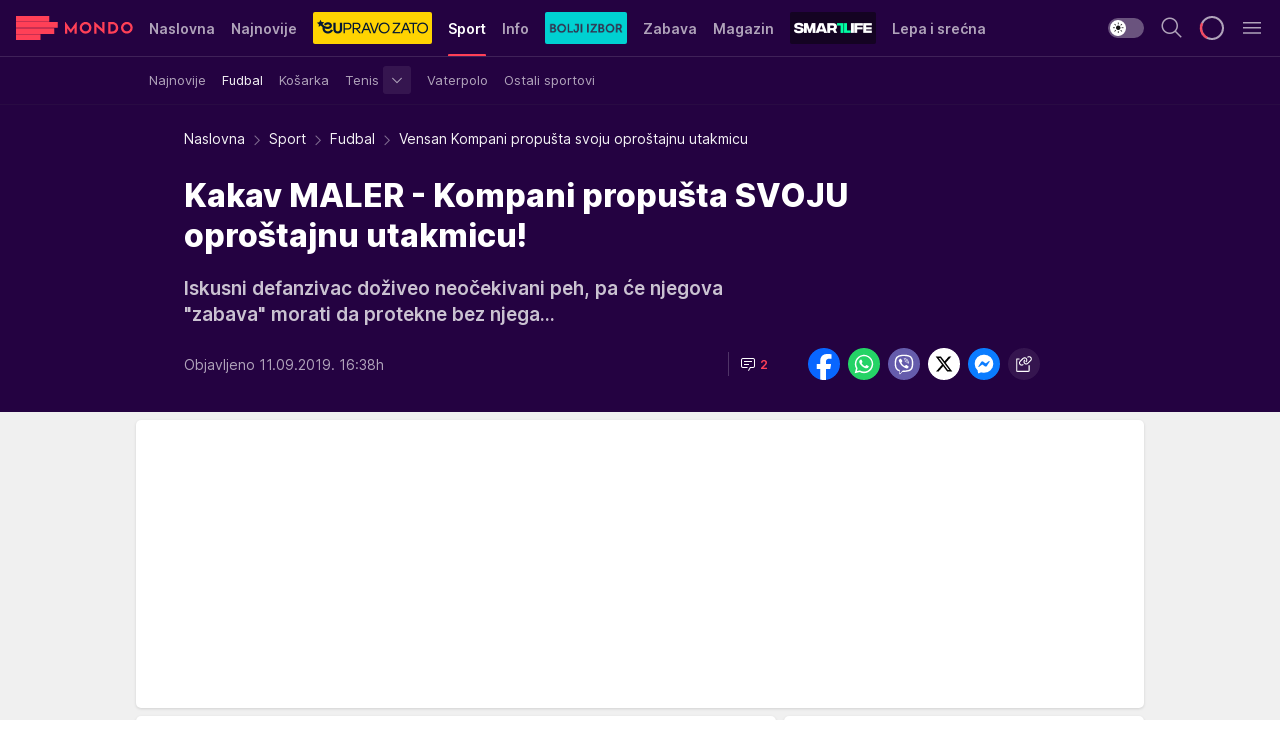

--- FILE ---
content_type: text/html; charset=utf-8
request_url: https://mondo.rs/Sport/Fudbal/a1228655/Vensan-Kompani-propusta-svoju-oprostajnu-utakmicu.html
body_size: 47844
content:
<!DOCTYPE html><html  lang="sr"><head><meta charset="utf-8"><meta name="viewport" content="width=device-width, initial-scale=1"><script type="importmap">{"imports":{"#entry":"/_nuxt/entry.C-fODAze.js"}}</script><script data-cfasync="false">(function(w,d,s,l,i){w[l]=w[l]||[];w[l].push({'gtm.start':
            new Date().getTime(),event:'gtm.js'});var f=d.getElementsByTagName(s)[0],
            j=d.createElement(s),dl=l!='dataLayer'?'&l='+l:'';j.async=true;j.src=
            'https://www.googletagmanager.com/gtm.js?id='+i+dl;f.parentNode.insertBefore(j,f);
            })(window,document,'script','dataLayer','GTM-KTJZ78Z');</script><script>'use strict';(function(b,t,q,h,c,e,f,r,u,a,v,w,m,k,n,p,l){l=(d,g)=>{m=new URLSearchParams(q.search);m.has(d)?g=m.get(d):b[h]&&b[h].hasOwnProperty(d)&&(g=b[h][d]);return isNaN(+g)?g:+g};l('pjnx',!1)||(b[h]=b[h]||{},b[c]=b[c]||{},b[c][e]=b[c][e]||[],k=d=>{a.b[d]=performance.now();a.b[f](d)},n=(d,g)=>{for(;0<d.length;)g[f](d.shift())},p=()=>{a.p=b[c][e][f];b[c][e][f]=a.s[f].bind(a.s)},a=b["__"+h]={t:l('pjfsto',3E3),m:l('pjfstom',2),s:[()=>{k("s");b[c].pubads().setTargeting('pjpel',a.b)}],f:d=>{a.p&&
                (k('f'+d),b[c][e][f]=a.p,a.p=!1,n(a.s,b[c][e]))},g:()=>{a.p&&p();k('g');a.r=setTimeout(()=>a.f('t'),a.t+a.b.g*a.m)}},b[c][e].shift&&(n(b[c][e],a.s),a.b=[],b[c][e][f](()=>a.g()),p(),k('v'+r)))})(window,document,location,'pubjelly','googletag','cmd','push',4);</script><script src="https://pubjelly.nxjmp.com/a/main/pubjelly.js?key=na" async onerror="__pubjelly.f('e')"></script><link rel="canonical" href="https://mondo.rs/Sport/Fudbal/a1228655/Vensan-Kompani-propusta-svoju-oprostajnu-utakmicu.html"><script>var googletag = googletag || {}; googletag.cmd = googletag.cmd || [];</script><script src="https://securepubads.g.doubleclick.net/tag/js/gpt.js" async></script><title>Vensan Kompani propušta svoju oproštajnu utakmicu | Mondo</title><script async data-cfasync="false">window.googletag=window.googletag||{},window.googletag.cmd=window.googletag.cmd||[];var packs=window.localStorage.getItem("df_packs"),packsParsed=packs&&JSON.parse(packs)||[];try{var a=window.localStorage.getItem("df_packsx"),s=a&&JSON.parse(a)||[];s.length&&(packsParsed=packsParsed.concat(s),packsParsed=Array.from(new Set(packsParsed)));var r,e=window.localStorage.getItem("df_packsy"),t=(e&&JSON.parse(e)||[]).map(function(a){return a.id});t.length&&(packsParsed=packsParsed.concat(t),packsParsed=Array.from(new Set(packsParsed)))}catch(d){}var standardPacks=window.localStorage.getItem("df_sp"),standardPacksParsed=standardPacks&&JSON.parse(standardPacks)||[];try{var g=window.localStorage.getItem("df_spx"),c=g&&JSON.parse(g)||[];c.length&&(standardPacksParsed=standardPacksParsed.concat(c),standardPacksParsed=Array.from(new Set(standardPacksParsed)));var o,n=window.localStorage.getItem("df_spy"),p=(n&&JSON.parse(n)||[]).map(function(a){return a.id});p.length&&(standardPacksParsed=standardPacksParsed.concat(p),standardPacksParsed=Array.from(new Set(standardPacksParsed)))}catch(P){}var platforms=window.localStorage.getItem("df_pl"),platformsParsed=platforms&&(JSON.parse(platforms)||[]);if(platformsParsed&&platformsParsed.length)for(var i=0;i<platformsParsed.length;i++)1===platformsParsed[i]&&packsParsed?window.googletag.cmd.push(function(){window.googletag.pubads().setTargeting("defractal",packsParsed)}):2===platformsParsed[i]&&packsParsed&&packsParsed.length?(window.midasWidgetTargeting=window.midasWidgetTargeting||{},window.midasWidgetTargeting.targetings=window.midasWidgetTargeting.targetings||[],window.midasWidgetTargeting.targetings.push({defractal:packsParsed})):3===platformsParsed[i]&&standardPacksParsed&&standardPacksParsed.length&&window.googletag.cmd.push(function(){window.googletag.pubads().setTargeting("defractal_sp",standardPacksParsed)});</script><script src="https://cdn.mediaoutcast.com/player/1.15.0/js/mov-init.min.js" async></script><script src="https://cdn.krakenoptimize.com/setup/get/7f93c587-b868-4f9f-339b-08d9d68e00ed" async body type="text/javascript" data-cfasync="false"></script><script src="https://cdn.defractal.com/scripts/defractal-4-00440010-B9DA-45E3-B080-B97C6D2529EF.js" async></script><link rel="stylesheet" href="/_nuxt/entry.BYcpJ4gV.css" crossorigin><link rel="preload" as="font" href="https://static2.mondo.rs/fonts/Inter.var.woff2" type="font/woff2" crossorigin><link rel="preload" as="font" href="https://static2.mondo.rs/fonts/icomoon/icons.woff" type="font/woff" crossorigin><link rel="modulepreload" as="script" crossorigin href="/_nuxt/entry.C-fODAze.js"><link rel="preload" as="fetch" fetchpriority="low" crossorigin="anonymous" href="/_nuxt/builds/meta/b0bd29c9-2b75-4d8a-b286-e78bba068a60.json"><script data-cfasync="false">window.gdprAppliesGlobally=true;(function(){function n(e){if(!window.frames[e]){if(document.body&&document.body.firstChild){var t=document.body;var r=document.createElement("iframe");r.style.display="none";r.name=e;r.title=e;t.insertBefore(r,t.firstChild)}else{setTimeout(function(){n(e)},5)}}}function e(r,a,o,s,c){function e(e,t,r,n){if(typeof r!=="function"){return}if(!window[a]){window[a]=[]}var i=false;if(c){i=c(e,n,r)}if(!i){window[a].push({command:e,version:t,callback:r,parameter:n})}}e.stub=true;e.stubVersion=2;function t(n){if(!window[r]||window[r].stub!==true){return}if(!n.data){return}var i=typeof n.data==="string";var e;try{e=i?JSON.parse(n.data):n.data}catch(t){return}if(e[o]){var a=e[o];window[r](a.command,a.version,function(e,t){var r={};r[s]={returnValue:e,success:t,callId:a.callId};n.source.postMessage(i?JSON.stringify(r):r,"*")},a.parameter)}}const smt=window[r];if(typeof smt!=="function"){window[r]=e;if(window.addEventListener){window.addEventListener("message",t,false)}else{window.attachEvent("onmessage",t)}}}e("__uspapi","__uspapiBuffer","__uspapiCall","__uspapiReturn");n("__uspapiLocator");e("__tcfapi","__tcfapiBuffer","__tcfapiCall","__tcfapiReturn");n("__tcfapiLocator");(function(e){var t=document.createElement("link");t.rel="preconnect";t.as="script";var r=document.createElement("link");r.rel="dns-prefetch";r.as="script";var n=document.createElement("link");n.rel="preload";n.as="script";var i=document.createElement("script");i.id="spcloader";i.type="text/javascript";i["async"]=true;i.charset="utf-8";var a="https://sdk.privacy-center.org/"+e+"/loader.js?target="+document.location.hostname;if(window.didomiConfig&&window.didomiConfig.user){var o=window.didomiConfig.user;var s=o.country;var c=o.region;if(s){a=a+"&country="+s;if(c){a=a+"&region="+c}}}t.href="https://sdk.privacy-center.org/";r.href="https://sdk.privacy-center.org/";n.href=a;i.src=a;var d=document.getElementsByTagName("script")[0];d.parentNode.insertBefore(t,d);d.parentNode.insertBefore(r,d);d.parentNode.insertBefore(n,d);d.parentNode.insertBefore(i,d)})("82d80c84-586b-4519-bdef-240ed8c7f096")})();</script><script data-cfasync="false">function scrollDistance(i,n=66){if(!i||"function"!=typeof i)return;let e,o,t,d;window.addEventListener("scroll",function(l){o||(o=window.pageYOffset),window.clearTimeout(e),e=setTimeout(function(){t=window.pageYOffset,i(d=t-o,o,t),o=null,t=null,d=null},n)},!1)}window.didomiOnReady=window.didomiOnReady||[],window.didomiOnReady.push(function(i){i.notice.isVisible()&&scrollDistance(function(n){parseInt(Math.abs(n),10)>198&&i.notice.isVisible()&&i.setUserAgreeToAll()});if(i.notice.isVisible() && window.innerWidth <= 768){document.body.classList.remove("didomi-popup-open","didomi-popup-open-ios")}if(i.notice.isVisible()){document.querySelector(".didomi-popup").addEventListener("click", e=>{console.log(e)})}});</script><script>window.pp_gemius_identifier = 'p4.gwnMOI4nMMOcrSk1_jabl7OkIubiUbE6gLQzKB4r.Y7';
                function gemius_pending(i) { window[i] = window[i] || function () { var x = window[i + '_pdata'] = window[i + '_pdata'] || []; x[x.length] = arguments; }; };
                gemius_pending('gemius_hit'); gemius_pending('gemius_event'); gemius_pending('gemius_init'); gemius_pending('pp_gemius_hit'); gemius_pending('pp_gemius_event'); gemius_pending('pp_gemius_init');
                (function (d, t) {
                    try {
                        var gt = d.createElement(t), s = d.getElementsByTagName(t)[0], l = 'http' + ((location.protocol == 'https:') ? 's' : ''); gt.setAttribute('async', 'async');
                        gt.setAttribute('defer', 'defer'); gt.src = l + '://gars.hit.gemius.pl/xgemius.js'; s.parentNode.insertBefore(gt, s);
                    } catch (e) { }
                })(document, 'script');</script><meta name="title" content="Kakav MALER - Kompani propušta SVOJU oproštajnu utakmicu!"><meta hid="description" name="description" content="Iskusni defanzivac doživeo neočekivani peh, pa će njegova &quot;zabava&quot; morati da protekne bez njega..."><meta hid="robots" property="robots" content="max-image-preview:large"><meta hid="og:type" property="og:type" content="website"><meta hid="og:title" property="og:title" content="Kakav MALER - Kompani propušta SVOJU oproštajnu utakmicu!"><meta hid="og:description" property="og:description" content="Iskusni defanzivac doživeo neočekivani peh, pa će njegova &quot;zabava&quot; morati da protekne bez njega..."><meta hid="og:image" property="og:image" content="https://mondo.rs/img/share/mondo.png"><meta hid="og:url" property="og:url" content="https://mondo.rs/Sport/Fudbal/a1228655/Vensan-Kompani-propusta-svoju-oprostajnu-utakmicu.html"><meta hid="twitter:card" name="twitter:card" content="summary_large_image"><meta hid="twitter:title" name="twitter:title" content="Kakav MALER - Kompani propušta SVOJU oproštajnu utakmicu!"><meta hid="twitter:description" name="twitter:description" content="mondo 2022"><meta hid="twitter:image" name="twitter:image" content="https://mondo.rs/img/share/mondo.png"><meta hid="twitter.url" name="twitter.url" content="https://mondo.rs/Sport/Fudbal/a1228655/Vensan-Kompani-propusta-svoju-oprostajnu-utakmicu.html"><link rel="icon" type="image/svg+xml" href="/favicons/mondo/icon.svg" sizes="any"><link rel="icon" type="image/png" href="/favicons/mondo/favicon-32x32.png" sizes="32x32"><link rel="icon" type="image/png" href="/favicons/mondo/favicon-128x128.png" sizes="128x128"><link rel="apple-touch-icon" type="image/png" href="/favicons/mondo/favicon-180x180.png" sizes="180x180"><link rel="icon" type="image/png" href="/favicons/mondo/favicon-192x192.png" sizes="192x192"><link rel="icon" type="image/png" href="/favicons/mondo/favicon-512x512.png" sizes="512x512"><link rel="alternate" hreflang="sr" href="https://mondo.rs/Sport/Fudbal/a1228655/Vensan-Kompani-propusta-svoju-oprostajnu-utakmicu.html"><link rel="alternate" type="application/rss+xml" title="RSS feed for Naslovna" href="https://mondo.rs/rss/629/Naslovna"><link rel="alternate" type="application/rss+xml" title="RSS feed for Sport" href="https://mondo.rs/rss/644/Sport"><link rel="alternate" type="application/rss+xml" title="RSS feed for Fudbal" href="https://mondo.rs/rss/646/Sport/Fudbal"><link rel="alternate" type="application/rss+xml" title="RSS feed for Košarka" href="https://mondo.rs/rss/652/Sport/Kosarka"><link rel="alternate" type="application/rss+xml" title="RSS feed for Tenis" href="https://mondo.rs/rss/657/Sport/Tenis"><link rel="alternate" type="application/rss+xml" title="RSS feed for Ostali sportovi" href="https://mondo.rs/rss/660/Sport/Ostali-sportovi"><link rel="alternate" type="application/rss+xml" title="RSS feed for Info" href="https://mondo.rs/rss/631/Info"><link rel="alternate" type="application/rss+xml" title="RSS feed for Društvo" href="https://mondo.rs/rss/640/Info/Drustvo"><link rel="alternate" type="application/rss+xml" title="RSS feed for Politika" href="https://mondo.rs/rss/11427/Info/Politika"><link rel="alternate" type="application/rss+xml" title="RSS feed for Crna hronika" href="https://mondo.rs/rss/641/Info/Crna-hronika"><link rel="alternate" type="application/rss+xml" title="RSS feed for Ekonomija" href="https://mondo.rs/rss/642/Info/Ekonomija"><link rel="alternate" type="application/rss+xml" title="RSS feed for Srbija" href="https://mondo.rs/rss/637/Info/Srbija"><link rel="alternate" type="application/rss+xml" title="RSS feed for Beograd na Mondu" href="https://mondo.rs/rss/639/Info/Beograd"><link rel="alternate" type="application/rss+xml" title="RSS feed for Svet" href="https://mondo.rs/rss/638/Info/Svet"><link rel="alternate" type="application/rss+xml" title="RSS feed for EX Yu" href="https://mondo.rs/rss/643/Info/EX-YU"><link rel="alternate" type="application/rss+xml" title="RSS feed for Novi Sad na Mondu" href="https://mondo.rs/rss/11312/Info/Novi-Sad-na-Mondu"><link rel="alternate" type="application/rss+xml" title="RSS feed for Zabava" href="https://mondo.rs/rss/663/Zabava"><link rel="alternate" type="application/rss+xml" title="RSS feed for Zvezde i tračevi" href="https://mondo.rs/rss/665/Zabava/Zvezde-i-tracevi"><link rel="alternate" type="application/rss+xml" title="RSS feed for TV" href="https://mondo.rs/rss/671/Zabava/TV"><link rel="alternate" type="application/rss+xml" title="RSS feed for Film" href="https://mondo.rs/rss/673/Zabava/Film"><link rel="alternate" type="application/rss+xml" title="RSS feed for Muzika" href="https://mondo.rs/rss/674/Zabava/Muzika"><link rel="alternate" type="application/rss+xml" title="RSS feed for Zanimljivosti" href="https://mondo.rs/rss/675/Zabava/Zanimljivosti"><link rel="alternate" type="application/rss+xml" title="RSS feed for Kultura" href="https://mondo.rs/rss/676/Zabava/Kultura"><link rel="alternate" type="application/rss+xml" title="RSS feed for Magazin" href="https://mondo.rs/rss/678/Magazin"><link rel="alternate" type="application/rss+xml" title="RSS feed for Ljubav" href="https://mondo.rs/rss/680/Magazin/Ljubav"><link rel="alternate" type="application/rss+xml" title="RSS feed for Stil" href="https://mondo.rs/rss/681/Magazin/Stil"><link rel="alternate" type="application/rss+xml" title="RSS feed for Zdravlje" href="https://mondo.rs/rss/685/Magazin/Zdravlje"><link rel="alternate" type="application/rss+xml" title="RSS feed for Horoskop" href="https://mondo.rs/rss/822/Horoskop"><link rel="amphtml" href="https://mondo.rs/Sport/Fudbal/amp/a1228655/Vensan-Kompani-propusta-svoju-oprostajnu-utakmicu.html"><script type="application/ld+json">{
  "@context": "https://schema.org",
  "@graph": [
    {
      "@type": "NewsMediaOrganization",
      "@id": "https://mondo.rs/#publisher",
      "name": "MONDO",
      "alternateName": "MONDO INC",
      "url": "https://mondo.rs/",
      "masthead": "https://mondo.rs/Ostalo/Impresum",
      "sameAs": [
        "https://www.facebook.com/mondo.rs",
        "https://twitter.com/mondoportal",
        "https://www.instagram.com/mondoportal",
        "https://www.youtube.com/user/MTSMondo",
        "https://www.linkedin.com/company/mondoportal/mycompany/"
      ],
      "logo": {
        "@type": "ImageObject",
        "@id": "https://mondo.rs/#/schema/image/mondo-logo",
        "url": "https://static2.mondo.rs/Static/Picture/shape-1304-3x.png",
        "width": 489,
        "height": 105,
        "caption": "Mondo Logo"
      },
      "image": {
        "@id": "https://mondo.rs/#/schema/image/mondo-logo"
      }
    },
    {
      "@type": "WebSite",
      "@id": "https://mondo.rs/#/schema/website/mondors",
      "url": "https://mondo.rs",
      "name": "Mondo portal",
      "publisher": {
        "@id": "https://mondo.rs/#publisher"
      },
      "potentialAction": {
        "@type": "SearchAction",
        "target": "https://mondo.rs/search/1/1?q={search_term_string}",
        "query-input": "required name=search_term_string"
      }
    },
    {
      "@type": "WebPage",
      "@id": "https://mondo.rs/Sport/Fudbal/a1228655/Vensan-Kompani-propusta-svoju-oprostajnu-utakmicu.html",
      "url": "https://mondo.rs/Sport/Fudbal/a1228655/Vensan-Kompani-propusta-svoju-oprostajnu-utakmicu.html",
      "inLanguage": "sr-Latn",
      "breadcrumb": {
        "@id": "https://mondo.rs/Sport/Fudbal/a1228655/Vensan-Kompani-propusta-svoju-oprostajnu-utakmicu.html#/schema/breadcrumb/a1228655"
      },
      "name": "Vensan Kompani propušta svoju oproštajnu utakmicu | Sport | Fudbal",
      "isPartOf": {
        "@id": "https://mondo.rs/#/schema/website/mondors"
      },
      "datePublished": "2019-09-11T16:38:00+02:00",
      "dateModified": "2019-09-11T16:38:18+02:00",
      "description": "Iskusni defanzivac doživeo neočekivani peh, pa će njegova \"zabava\" morati da protekne bez njega..."
    },
    {
      "@type": [
        "Article",
        "NewsArticle"
      ],
      "@id": "https://mondo.rs/Sport/Fudbal/a1228655/Vensan-Kompani-propusta-svoju-oprostajnu-utakmicu.html#/schema/article/a1228655",
      "headline": "Kakav MALER - Kompani propušta SVOJU oproštajnu utakmicu!",
      "description": "Iskusni defanzivac doživeo neočekivani peh, pa će njegova \"zabava\" morati da protekne bez njega...",
      "isPartOf": {
        "@id": "https://mondo.rs/Sport/Fudbal/a1228655/Vensan-Kompani-propusta-svoju-oprostajnu-utakmicu.html"
      },
      "mainEntityOfPage": {
        "@id": "https://mondo.rs/Sport/Fudbal/a1228655/Vensan-Kompani-propusta-svoju-oprostajnu-utakmicu.html"
      },
      "datePublished": "2019-09-11T16:38:00+02:00",
      "dateModified": "2019-09-11T16:38:18+02:00",
      "keywords": [
        "kompani",
        "anderleht",
        "mančester siti",
        "premijer liga",
        "engleska"
      ],
      "author": [
        {
          "@type": "Person",
          "url": "https://mondo.rs/source35/mondors-",
          "name": "mondo.rs "
        }
      ],
      "publisher": {
        "@id": "https://mondo.rs/#publisher"
      },
      "isAccessibleForFree": "True"
    },
    {
      "@type": "BreadcrumbList",
      "@id": "https://mondo.rs/Sport/Fudbal/a1228655/Vensan-Kompani-propusta-svoju-oprostajnu-utakmicu.html#/schema/breadcrumb/a1228655",
      "itemListElement": [
        {
          "@type": "ListItem",
          "position": 1,
          "item": {
            "@type": "WebPage",
            "@id": "https://mondo.rs/Sport",
            "url": "https://mondo.rs/Sport",
            "name": "Sport"
          }
        },
        {
          "@type": "ListItem",
          "position": 2,
          "item": {
            "@type": "WebPage",
            "@id": "https://mondo.rs/Sport/Fudbal",
            "url": "https://mondo.rs/Sport/Fudbal",
            "name": "Fudbal"
          }
        },
        {
          "@type": "ListItem",
          "position": 3,
          "item": {
            "@id": "https://mondo.rs/Sport/Fudbal/a1228655/Vensan-Kompani-propusta-svoju-oprostajnu-utakmicu.html",
            "name": "Vensan Kompani propušta svoju oproštajnu utakmicu | Sport | Fudbal"
          }
        }
      ]
    }
  ]
}</script><script type="module" src="/_nuxt/entry.C-fODAze.js" crossorigin></script></head><body><div id="__nuxt"><div><div class="main light mondo page-has-submenu" style=""><!----><header class="header has-submenu"><div class="container"><div class="header__content_wrap"><div class="header__content"><div class="header-logo"><a href="/" class="" title="Mondo"><div class="header-logo__wrap"><svg class="logo-dimensions header-logo__image"><use xlink:href="/img/logo/mondo.svg?v=28112025#logo-light"></use></svg><span class="header-logo__span">Mondo</span></div></a></div><!--[--><nav class="header-navigation"><div class="header-navigation__wrap"><ul class="header-navigation__list"><!--[--><li class="js_item_629 header-navigation__list-item"><!--[--><a href="/" class="has-no-background"><span style=""><!----><span>Naslovna</span></span></a><!--]--><!--[--><!--]--></li><li class="js_item_632 header-navigation__list-item"><!--[--><a href="/Najnovije-vesti" class="has-no-background"><span style=""><!----><span>Najnovije</span></span></a><!--]--><!--[--><!--]--></li><li class="js_item_11335 header-navigation__list-item"><!--[--><a class="is-custom" href="https://eupravozato.mondo.rs/" target="_blank" rel="noopener"><span style="background-color:#FFD301;color:transparent;"><img src="https://static2.mondo.rs/api/v3/staticimages/logo-eupravozato-mondo-kec@3x.png" alt="EUpravo zato"><!----></span></a><!--]--><!--[--><!--]--></li><li class="js_item_644 is-active header-navigation__list-item"><!--[--><a href="/Sport" class="has-no-background"><span style=""><!----><span>Sport</span></span></a><!--]--><!--[--><nav class="header__subnavigation isArticle"><div class="header-subnavigation__wrap"><ul class="header-subnavigation__list"><!--[--><li class="js_item_645 header-subnavigation__list-item"><!--[--><a href="/Sport/Najnovije" class="has-no-background"><span style=""><!----><span>Najnovije</span></span></a><!----><!--]--></li><li class="is-active js_item_646 header-subnavigation__list-item"><!--[--><a href="/Sport/Fudbal" class="has-no-background"><span style=""><!----><span>Fudbal</span></span></a><!----><!--]--></li><li class="js_item_652 header-subnavigation__list-item"><!--[--><a href="/Sport/Kosarka" class="has-no-background"><span style=""><!----><span>Košarka</span></span></a><!----><!--]--></li><li class="js_item_657 header-subnavigation__list-item"><!--[--><a href="/Sport/Tenis" class="has-no-background"><span style=""><!----><span>Tenis</span></span></a><div><span class="header-subnavigation__chevron"><i class="icon-chevron--down" aria-hidden="true"></i></span><!----></div><!--]--></li><li class="js_item_659 header-subnavigation__list-item"><!--[--><a href="/Sport/Vaterpolo" class="has-no-background"><span style=""><!----><span>Vaterpolo</span></span></a><!----><!--]--></li><li class="js_item_660 header-subnavigation__list-item"><!--[--><a href="/Sport/Ostali-sportovi" class="has-no-background"><span style=""><!----><span>Ostali sportovi</span></span></a><!----><!--]--></li><!--]--></ul><span class="is-hidden header-navigation__list-item is-view-more"><span class="">Još</span> <i class="icon-overflow-menu--vertical view-more-icon" aria-hidden="true"></i><ul class="is-hidden header-subnavigation__children"><!--[--><!--]--></ul></span></div></nav><!--]--></li><li class="js_item_631 header-navigation__list-item"><!--[--><a href="/Info" class="has-no-background"><span style=""><!----><span>Info</span></span></a><!--]--><!--[--><!--]--></li><li class="js_item_11326 header-navigation__list-item"><!--[--><a href="/bolji-izbor" class="is-custom is-custom-text"><span style="background-color:#00D1D2;color:transparent;"><img src="https://static2.mondo.rs/Static/Picture/IQOScategory@x2.png" alt="Bolji izbor"><!----></span></a><!--]--><!--[--><!--]--></li><li class="js_item_663 header-navigation__list-item"><!--[--><a href="/Zabava" class="has-no-background"><span style=""><!----><span>Zabava</span></span></a><!--]--><!--[--><!--]--></li><li class="js_item_678 header-navigation__list-item"><!--[--><a href="/Magazin" class="has-no-background"><span style=""><!----><span>Magazin</span></span></a><!--]--><!--[--><!--]--></li><li class="js_item_11321 header-navigation__list-item"><!--[--><a class="is-custom" href="https://smartlife.mondo.rs/" target="_blank" rel="noopener"><span style="background-color:#140322;color:transparent;"><img src="https://static2.mondo.rs/Static/Picture/logo-smartlife-proper@3x.png" alt="Smartlife"><!----></span></a><!--]--><!--[--><!--]--></li><li class="js_item_11123 header-navigation__list-item"><!--[--><a class="" href="https://lepaisrecna.mondo.rs/" target="_blank" rel="noopener"><span style=""><!----><span>Lepa i srećna</span></span></a><!--]--><!--[--><!--]--></li><li class="js_item_11209 header-navigation__list-item"><!--[--><a class="" href="https://sensa.mondo.rs/" target="_blank" rel="noopener"><span style=""><!----><span>Sensa</span></span></a><!--]--><!--[--><!--]--></li><li class="js_item_11223 header-navigation__list-item"><!--[--><a class="" href="https://stvarukusa.mondo.rs/" target="_blank" rel="noopener"><span style=""><!----><span>Stvar ukusa</span></span></a><!--]--><!--[--><!--]--></li><li class="js_item_11233 header-navigation__list-item"><!--[--><a class="" href="https://yumama.mondo.rs/" target="_blank" rel="noopener"><span style=""><!----><span>Yumama</span></span></a><!--]--><!--[--><!--]--></li><!--]--></ul></div><span class="is-hidden header-navigation__list-item is-view-more">Još <i class="icon-overflow-menu--vertical view-more-icon" aria-hidden="true"></i><ul class="is-hidden header-subnavigation__children"><!--[--><!--]--></ul></span><!--[--><!--]--></nav><!--]--><div class="header-extra"><div class="theme-toggle theme-toggle--light"><div class="icon-wrap icon-wrap_light"><i class="icon icon-light--filled" aria-hidden="true"></i></div><div class="icon-wrap icon-wrap_asleep"><i class="icon icon-asleep--filled" aria-hidden="true"></i></div></div><div class="header-extra__icon"><i class="icon-search" aria-hidden="true"></i><div class="header-search"><div class="header-search-wrap"><form><input type="text" class="input" placeholder=" Pretraži MONDO"><!----></form><div class="header-search__close"><i aria-hidden="true" class="icon icon-close"></i></div></div></div></div><div class="header-extra__icon" style="display:none;"><i class="icon-headphones-custom" aria-hidden="true"></i></div><!--[--><div class="header-extra__icon isSpinner"><div class="spinner" data-v-eba6742f></div></div><!--]--><div class="header-extra__icon" style="display:none;"><i class="icon-notification" aria-hidden="true"></i></div><div class="header-extra__icon header-extra__menu"><i class="icon-menu" aria-hidden="true"></i></div><!--[--><div class="navigation-drawer" style="right:-100%;"><div class="navigation-drawer__header"><div class="navigation-drawer__logo"><svg class="navigation-drawer__logo_image"><use xlink:href="/img/logo/mondo.svg?v=28112025#logo-drawer-light"></use></svg></div><div class="navigation-drawer__close"><i class="icon-close" aria-hidden="true"></i></div></div><div class="navigation-drawer__tabs"><span class="is-active">Kategorije</span><span class="">Ostalo</span></div><!----><div class="navigation-drawer__footer"><ul class="social-menu__list"><!--[--><li class="social-menu__list-item"><a href="https://www.facebook.com/mondo.rs" target="_blank" rel="noopener" aria-label="Facebook"><i class="icon-logo--facebook social-menu__list-icon" aria-hidden="true"></i></a></li><li class="social-menu__list-item"><a href="https://www.instagram.com/mondoportal/?hl=en" target="_blank" rel="noopener" aria-label="Instagram"><i class="icon-logo--instagram social-menu__list-icon" aria-hidden="true"></i></a></li><li class="social-menu__list-item"><a href="https://twitter.com/mondoportal" target="_blank" rel="noopener" aria-label="Twitter"><i class="icon-logo--twitter social-menu__list-icon" aria-hidden="true"></i></a></li><li class="social-menu__list-item"><a href="https://www.youtube.com/mtsmondo" target="_blank" rel="noopener" aria-label="Youtube"><i class="icon-logo--youtube social-menu__list-icon" aria-hidden="true"></i></a></li><li class="social-menu__list-item"><a href="https://www.tiktok.com/@mondoportal" target="_blank" rel="noopener" aria-label="TikTok"><i class="icon-logo--tiktok social-menu__list-icon" aria-hidden="true"></i></a></li><li class="social-menu__list-item"><a href="https://news.google.com/publications/CAAqIQgKIhtDQklTRGdnTWFnb0tDRzF2Ym1SdkxuSnpLQUFQAQ?hl=sr&amp;gl=RS&amp;ceid=RS%3Asr" target="_blank" rel="noopener" aria-label="Google News"><i class="icon-logo--googlenews social-menu__list-icon" aria-hidden="true"></i></a></li><li class="social-menu__list-item"><a href="https://mondo.rs/rss-feed" target="_blank" rel="noopener" aria-label="RSS"><i class="icon-logo--rss social-menu__list-icon" aria-hidden="true"></i></a></li><!--]--></ul></div></div><!--]--></div></div></div></div></header><div class="generic-page" data-v-b527da3b><div class="main-container wallpaper-helper" data-v-b527da3b data-v-fdf9347c><!--[--><!----><!--[--><div class="wallpaper-wrapper" data-v-fdf9347c><div class="container"><div id="wallpaper-left" class="wallpaper-left wallpaper-watch"></div><div id="wallpaper-right" class="wallpaper-right wallpaper-watch"></div></div></div><div class="main_wrapper" data-v-fdf9347c><div class="container" data-v-fdf9347c><div id="wallpaper-top" class="wallpaper-top"></div></div><div class="article-header" data-v-fdf9347c data-v-86095f06><div class="article-header-wrap" data-v-86095f06><div class="article-header-container" data-v-86095f06><div class="breadcrumbs-wrap" data-v-86095f06 data-v-77f0710d><div class="breadcrumbs" data-v-77f0710d><a href="/" class="breadcrumbs-link" data-v-77f0710d>Naslovna</a><!--[--><div class="breadcrumbs-icon-container" data-v-77f0710d><i class="icon-chevron--right" aria-hidden="true" data-v-77f0710d></i><a href="/Sport" class="breadcrumbs-link" data-v-77f0710d>Sport</a></div><div class="breadcrumbs-icon-container" data-v-77f0710d><i class="icon-chevron--right" aria-hidden="true" data-v-77f0710d></i><a href="/Sport/Fudbal" class="breadcrumbs-link" data-v-77f0710d>Fudbal</a></div><div class="breadcrumbs-icon-container" data-v-77f0710d><i class="icon-chevron--right" aria-hidden="true" data-v-77f0710d></i><span class="breadcrumbs-title" data-v-77f0710d>Vensan Kompani propušta svoju oproštajnu utakmicu</span></div><!--]--></div></div><div class="article-header-labels" data-v-86095f06 data-v-4f4997d9><!----><!----><!----><!----><!----></div><h1 class="article-header-title" data-v-86095f06>Kakav MALER - Kompani propušta SVOJU oproštajnu utakmicu!</h1><strong class="article-header-lead" data-v-86095f06>Iskusni defanzivac doživeo neočekivani peh, pa će njegova &quot;zabava&quot; morati da protekne bez njega...</strong><!----><!----><div class="article-header-author-share" data-v-86095f06><div class="article-header-author-comments" data-v-86095f06><div class="article-header-author-date" data-v-86095f06><!----><div class="article-header-date" datetime="2019-09-11T16:38:00" data-v-86095f06><time class="article-header-date-published" data-v-86095f06>Objavljeno 11.09.2019. 16:38h  </time><!----></div></div><div class="article-engagement-bar" data-v-86095f06 data-v-c0f3996a><div class="card-engagement-bar card-engagement-bar-wrap" data-v-c0f3996a><div class="card-engagement-bar__left"><!----><!----><!----><div role="button" class="btn"><!--[--><i class="icon-chat"></i><span class="comment-counter">2</span><!--]--></div></div><!----></div></div></div><div class="article-exposed-share" data-v-86095f06 data-v-5d9026f4><div class="tooltip-box card-share-wrap" data-v-5d9026f4 data-v-2f96c82c><!--[--><!--[--><a role="button" class="tooltip-box__item facebook" data-v-2f96c82c><svg viewBox="0 0 32 32" class="icon facebook" data-v-2f96c82c><use xlink:href="/img/sprite-shares-02042025.svg#facebook-sign" data-v-2f96c82c></use></svg></a><!--]--><!--[--><a role="button" class="tooltip-box__item whatsapp" data-v-2f96c82c><svg viewBox="0 0 24 24" class="icon whatsapp" data-v-2f96c82c><use xlink:href="/img/sprite-shares-02042025.svg#whatsapp" data-v-2f96c82c></use></svg></a><!--]--><!--[--><a role="button" class="tooltip-box__item viber" data-v-2f96c82c><svg viewBox="0 0 24 24" class="icon viber" data-v-2f96c82c><use xlink:href="/img/sprite-shares-02042025.svg#viber" data-v-2f96c82c></use></svg></a><!--]--><!--[--><a role="button" class="tooltip-box__item twitter" data-v-2f96c82c><svg viewBox="0 0 24 24" class="icon twitter" data-v-2f96c82c><use xlink:href="/img/sprite-shares-02042025.svg#twitter" data-v-2f96c82c></use></svg></a><!--]--><!--[--><a role="button" class="tooltip-box__item messenger" data-v-2f96c82c><svg viewBox="0 0 24 24" class="icon messenger" data-v-2f96c82c><use xlink:href="/img/sprite-shares-02042025.svg#messenger" data-v-2f96c82c></use></svg></a><!--]--><!--]--><a role="button" class="tooltip-box__item copy-link" data-v-2f96c82c><svg viewBox="0 0 24 24" class="icon copy-link" data-v-2f96c82c><use xlink:href="/img/sprite-shares-02042025.svg#copy--link-adapted" data-v-2f96c82c></use></svg></a></div></div></div></div></div></div><div class="container" data-v-fdf9347c><!--[--><!--[--><!----><!--]--><!--[--><div class="container placeholder250px gptArticleTop" data-v-fdf9347c><div class="gpt-ad-banner"><div position="0" lazy="false"></div></div></div><!--]--><!--[--><div class="article-main" data-v-fdf9347c><div class="is-main article-content with-sidebar" data-v-1df6af20><div class="full-width" data-v-1df6af20><div class="sticky-scroll-container isSticky" data-v-1df6af20><!--[--><!--[--><div class="generic-component" data-v-1df6af20 data-v-a3833593><!--[--><article class="" data-v-a3833593><!--[--><div class="article-big-image" data-v-ae381be6><figure class="big-image-container" data-v-ae381be6><div class="card-image-container" style="" data-v-ae381be6 data-v-ecf0a92a><picture class="" data-v-ecf0a92a><!--[--><source media="(max-width: 1023px)" srcset="/img/placeholders/placeholder-mondo.png,
/img/placeholders/placeholder-mondo.png 1.5x" data-v-ecf0a92a><source media="(min-width: 1024px)" srcset="/img/placeholders/placeholder-mondo.png" data-v-ecf0a92a><!--]--><img src="/img/placeholders/placeholder-mondo.png" srcset="/img/placeholders/placeholder-mondo.png,
/img/placeholders/placeholder-mondo.png 1.5x" alt="" class="" style="object-position:center;" data-v-ecf0a92a></picture></div><!----></figure></div><!--]--><!--[--><!--]--><div class="article-body"><!--[--><!--]--><!--[--><!--]--><!--[--><!--[--><!--[--><div class="article-rte" document-template="NewsArticle"> <p>Najčudnija sportska priča dana stiže iz Engleske, a u glavnoj ulozi je legenda Premijer lige.<br /><br /><strong>Vensan Kompani je za večeras "zakazao" svoj oproštaj ovekovečen utakmicom na "Etihadu"</strong> između ljudi koji su sa njim branili boje Mančester sitija i najviđenijih imena engleskog šampionata tokom vremena u koj je on igrao na "Ostrvu".<br /><br /><strong>Ali, njega neće biti na terenu.</strong><br /><br /> Belgijanac se, naime, povredio, istegao je zadnju ložu i neće moći da učestvuje u susretu koji je organizovan u njegovu čast.<br /><br /> On je okupio brojna velika imena, na travi će između ostalih biti Tijeri Anri i Rajan Gigs, ali doskorađnji kapiten Sitija neće po poslednji put zaigrati pred "svojim" navijačima.</p> </div><!--]--><!--[--><!--]--><!--]--><!--[--><!--[--><div class="article-rte paragrafNumber_2" document-template="NewsArticle"> <p><strong>"Nažalost danas neću početi utakmicu, niti ću igrati uopšte. Uobičajeno za mene, zar ne? Ja sam obično tu samo na kraju sezone"</strong>, šaljivo je rekao Kompani u najavi današnjeg meča i dodao da ne može da rizikuje usled problema sa ložom.</p> </div><!--]--><!--[--><!--]--><!--]--><!--[--><!--[--><div class="related-news__wrap" document-template="NewsArticle" data-v-6784d22a><span class="related-news__block-title" data-v-6784d22a>Povezane vesti</span><!--[--><!--[--><a href="/Sport/Fudbal/a1216271/Povreda-Vensan-Kompani.html" class="related-news__link" data-v-6784d22a><span class="related-news__content" data-v-6784d22a><span class="related-news__text-content" data-v-6784d22a><span class="related-news__label-wrap" data-v-6784d22a><span class="related-news__label" data-v-6784d22a>Fudbal</span></span><span class="related-news__title" data-v-6784d22a>Anderlehtu nikako ne ide - povredio se Kompani!</span></span><figure class="related-news__image" data-v-6784d22a><div class="card-image-container" data-v-6784d22a data-v-ecf0a92a><picture class="" data-v-ecf0a92a><!--[--><source media="(max-width: 1023px)" srcset="/img/placeholders/placeholder-mondo.png" data-v-ecf0a92a><source media="(min-width: 1024px)" srcset="/img/placeholders/placeholder-mondo.png" data-v-ecf0a92a><!--]--><img src="/img/placeholders/placeholder-mondo.png" srcset="/img/placeholders/placeholder-mondo.png" alt="" class="" loading="lazy" style="object-position:center;" data-v-ecf0a92a></picture></div></figure></span><span class="related-news__divider" data-v-6784d22a></span></a><!--]--><!--[--><a href="/Sport/Fudbal/a1228470/Luka-Adzic-za-MONDO-posle-Srbija-Letonija-1-1-Prvi-gol-kapiten-i-Vensan-Kompani.html" class="related-news__link" data-v-6784d22a><span class="related-news__content" data-v-6784d22a><span class="related-news__text-content" data-v-6784d22a><span class="related-news__label-wrap" data-v-6784d22a><span class="related-news__label" data-v-6784d22a>Fudbal</span></span><span class="related-news__title" data-v-6784d22a>Luka Adžić za MONDO: Pisali su i o meni svašta, glava mi je hladna!</span></span><figure class="related-news__image" data-v-6784d22a><div class="card-image-container" data-v-6784d22a data-v-ecf0a92a><picture class="" data-v-ecf0a92a><!--[--><source media="(max-width: 1023px)" srcset="https://static2.mondo.rs/api/v3/images/212/424/821774?ts=2020-09-10T21:11:34" data-v-ecf0a92a><source media="(min-width: 1024px)" srcset="https://static2.mondo.rs/api/v3/images/212/424/821774?ts=2020-09-10T21:11:34" data-v-ecf0a92a><!--]--><img src="https://static2.mondo.rs/api/v3/images/212/424/821774?ts=2020-09-10T21:11:34" srcset="https://static2.mondo.rs/api/v3/images/212/424/821774?ts=2020-09-10T21:11:34" alt="" class="" loading="lazy" style="" data-v-ecf0a92a></picture></div></figure></span><span class="related-news__divider" data-v-6784d22a></span></a><!--]--><!--[--><a href="/Sport/Fudbal/a1215685/Vensan-Kompani-igrac-trener-Anderlehta-kriza-najgori-pocetak-sezone-poslednjih-20-godina.html" class="related-news__link" data-v-6784d22a><span class="related-news__content" data-v-6784d22a><span class="related-news__text-content" data-v-6784d22a><span class="related-news__label-wrap" data-v-6784d22a><span class="related-news__label" data-v-6784d22a>Fudbal</span></span><span class="related-news__title" data-v-6784d22a>Anderleht u KRIZI, Kompani ne može na &quot;dve stolice&quot;</span></span><figure class="related-news__image" data-v-6784d22a><div class="card-image-container" data-v-6784d22a data-v-ecf0a92a><picture class="" data-v-ecf0a92a><!--[--><source media="(max-width: 1023px)" srcset="/img/placeholders/placeholder-mondo.png" data-v-ecf0a92a><source media="(min-width: 1024px)" srcset="/img/placeholders/placeholder-mondo.png" data-v-ecf0a92a><!--]--><img src="/img/placeholders/placeholder-mondo.png" srcset="/img/placeholders/placeholder-mondo.png" alt="" class="" loading="lazy" style="object-position:center;" data-v-ecf0a92a></picture></div></figure></span><!----></a><!--]--><!--]--></div><!--]--><!--[--><!--]--><!--]--><!--[--><!--[--><div class="article-rte paragrafNumber_3" document-template="NewsArticle"> <p>Fudbaler koji je ovu sezonu počeo kao trener-igrač u Anderlehtu, ali brzo i odustao od tog poziva, naveo je da igranje na "Etihadu" nije jedini način da se oprosti.<br /><br /><strong>"Na terenu će biti mnogo sjajnih igrača i to je lep način da se oprostim od navijača. Ne moram nužno da budem na terenu da bih to uradio, a važnije od svega je što ovo radimo iz lepih razloga koji su svakako prioritet u odnosu na to ko igra"</strong>, kazao je on s obzirom da je večerašnji duel humanitarnog karaktera.<br /><br /><strong>"Biću tu sledeće godine, kada se David Silva bude opraštao"</strong>, uz osmeh je zaključio igrač koji je okupio legende za utakmicu koja će se igrati u 20 časova.<br /><br /> Svakako će biti zanimljivo gledati nekadašnje zvezde Premijer lige još jednom u akciji, a možda ima i nečega simboličnog u tome što igrač koji je godinama "nizao" povrede propušta poslednji meč upravo usled problema te prirode...</p> </div><!--]--><!--[--><!--]--><!--]--><!--[--><!--[--><div class="article-ad" document-template="NewsArticle"><!----><div class="midas-intext"><div id="midasWidget__11403"></div></div></div><!--]--><!--[--><!--]--><!--]--><!--[--><!--[--><div class="article-ad" document-template="NewsArticle"><!--[--><div class="OOP-bannerWrapper clean-ad-wrapper"><div class="OOP-gpt-ad-banner"><div></div></div></div><!--]--><!----></div><!--]--><!--[--><!--]--><!--]--><!--[--><!--[--><!--]--><!--[--><!--]--><!--]--><!--]--><!----><!--[--><!--]--></div><!----><!----></article><!--]--></div><!--]--><!--[--><div class="generic-component" data-v-1df6af20 data-v-a3833593><!--[--><div class="article-progression" data-v-a3833593 data-v-d6eb61a3><a href="/Sport/Fudbal/a1228667/Lionel-Mesi-propusta-utakmicu-sa-Borusijom-Dortmund-u-Ligi-sampiona.html" class="article-progression__link" data-v-d6eb61a3><span class="arrow is-left" data-v-d6eb61a3></span>Prethodna vest</a><a href="/Sport/Fudbal/a1228653/Crvena-zvezda-Vojska-Srbije-Vladan-Milojevic.html" class="article-progression__link" data-v-d6eb61a3><span class="arrow is-right" data-v-d6eb61a3></span>Sledeća vest</a></div><!--]--></div><!--]--><!--[--><div class="generic-component" data-v-1df6af20 data-v-a3833593><!--[--><section class="article-tags" data-v-a3833593 data-v-0c543b8f><div class="article-tags__title" data-v-0c543b8f>Tagovi</div><ul class="article-tags__list" data-v-0c543b8f><!--[--><li class="article-tags__tag" data-v-0c543b8f><a href="/kompani/tag9473/1" class="article-tags__tag-link" data-v-0c543b8f>kompani</a></li><li class="article-tags__tag" data-v-0c543b8f><a href="/anderleht/tag18652/1" class="article-tags__tag-link" data-v-0c543b8f>anderleht</a></li><li class="article-tags__tag" data-v-0c543b8f><a href="/mancester-siti/tag14437/1" class="article-tags__tag-link" data-v-0c543b8f>mančester siti</a></li><li class="article-tags__tag" data-v-0c543b8f><a href="/premijer-liga/tag28/1" class="article-tags__tag-link" data-v-0c543b8f>premijer liga</a></li><li class="article-tags__tag" data-v-0c543b8f><a href="/engleska/tag6269/1" class="article-tags__tag-link" data-v-0c543b8f>engleska</a></li><!--]--></ul></section><!--]--></div><!--]--><!--[--><div class="generic-component" data-v-1df6af20 data-v-a3833593><!--[--><section class="article-communities" data-v-a3833593 data-v-5bc7a5a9><div class="article-communities-header" data-v-5bc7a5a9><span class="article-communities-title" data-v-5bc7a5a9>Pridruži se MONDO zajednici.</span></div><ul class="article-communities-list" data-v-5bc7a5a9><!--[--><li class="article-communities-list-item" data-v-5bc7a5a9><a href="https://www.instagram.com/mondoportal/?hl=en" target="_blank" rel="noopener" aria-label="Instagram" class="instagram" data-v-5bc7a5a9><svg viewBox="0 0 24 24" class="icon" data-v-5bc7a5a9><use xlink:href="/img/sprite-shares-02042025.svg#instagram" data-v-5bc7a5a9></use></svg><span class="article-communities-list-item-name" data-v-5bc7a5a9>Instagram</span></a></li><li class="article-communities-list-item" data-v-5bc7a5a9><a href="https://www.facebook.com/mondo.rs" target="_blank" rel="noopener" aria-label="Facebook" class="facebook" data-v-5bc7a5a9><svg viewBox="0 0 24 24" class="icon" data-v-5bc7a5a9><use xlink:href="/img/sprite-shares-02042025.svg#facebook-monochrome" data-v-5bc7a5a9></use></svg><span class="article-communities-list-item-name" data-v-5bc7a5a9>Facebook</span></a></li><li class="article-communities-list-item" data-v-5bc7a5a9><a href="https://www.tiktok.com/@mondoportal" target="_blank" rel="noopener" aria-label="TikTok" class="tiktok" data-v-5bc7a5a9><svg viewBox="0 0 24 24" class="icon" data-v-5bc7a5a9><use xlink:href="/img/sprite-shares-02042025.svg#channel-tiktok-dark" data-v-5bc7a5a9></use></svg><span class="article-communities-list-item-name" data-v-5bc7a5a9>TikTok</span></a></li><li class="article-communities-list-item" data-v-5bc7a5a9><a href="https://news.google.com/publications/CAAqIQgKIhtDQklTRGdnTWFnb0tDRzF2Ym1SdkxuSnpLQUFQAQ?hl=sr&amp;gl=RS&amp;ceid=RS%3Asr" target="_blank" rel="noopener" aria-label="Google News" class="googlenews" data-v-5bc7a5a9><svg viewBox="0 0 24 24" class="icon" data-v-5bc7a5a9><use xlink:href="/img/sprite-shares-02042025.svg#channel-googlenews-light" data-v-5bc7a5a9></use></svg><span class="article-communities-list-item-name" data-v-5bc7a5a9>Google News</span></a></li><!--]--></ul></section><!--]--></div><!--]--><!--[--><div class="generic-component isSticky isBottom" data-v-1df6af20 data-v-a3833593><!--[--><div class="article-engagement-bar" data-v-a3833593 data-v-c0f3996a><div class="card-engagement-bar card-engagement-bar-wrap" data-v-c0f3996a><div class="card-engagement-bar__left"><div role="button" class="btn"><i class="icon-thumbs-up"></i><!----><!----><!----><!--[-->Reaguj<!--]--></div><!----><div class="card-divider card-divider-wrap"></div><div role="button" class="btn"><!--[--><i class="icon-chat"></i><span class="comment-counter">2</span><!--]--></div></div><div class="inArticle card-engagement-bar__right"><div class="card-divider card-divider-wrap"></div><span role="button" aria-label="share" class="btn--round"><i class="icon-share"></i></span><!----></div></div></div><!--]--></div><!--]--><!--[--><div class="generic-component" data-v-1df6af20 data-v-a3833593><!--[--><div class="OOP-bannerWrapper clean-ad-wrapper OOP-reset" data-v-a3833593><div class="OOP-gpt-ad-banner"><div></div></div></div><!--]--></div><!--]--><!--]--></div></div></div><aside class="article-sidebar" data-v-1d5f7d48><div class="scroll-reference-start isSticky" data-v-1d5f7d48><!--[--><div class="generic-component" data-v-1d5f7d48 data-v-a3833593><!--[--><div class="social-channels" data-v-a3833593 data-v-e8f6075f><div class="social-channels-header" data-v-e8f6075f><span class="social-channels-title" data-v-e8f6075f>Pratite nas na</span></div><ul class="social-channels-list" data-v-e8f6075f><!--[--><li class="social-channels-list-item" data-v-e8f6075f><a href="https://www.facebook.com/mondo.rs" target="_blank" rel="noopener" aria-label="Facebook" data-v-e8f6075f><svg viewBox="0 0 24 24" class="icon" data-v-e8f6075f><use xlink:href="/img/sprite-shares-02042025.svg#channel-facebook-light" data-v-e8f6075f></use></svg></a></li><li class="social-channels-list-item" data-v-e8f6075f><a href="https://www.instagram.com/mondoportal/?hl=en" target="_blank" rel="noopener" aria-label="Instagram" data-v-e8f6075f><svg viewBox="0 0 24 24" class="icon" data-v-e8f6075f><use xlink:href="/img/sprite-shares-02042025.svg#channel-instagram-light" data-v-e8f6075f></use></svg></a></li><li class="social-channels-list-item" data-v-e8f6075f><a href="https://twitter.com/mondoportal" target="_blank" rel="noopener" aria-label="Twitter" data-v-e8f6075f><svg viewBox="0 0 24 24" class="icon" data-v-e8f6075f><use xlink:href="/img/sprite-shares-02042025.svg#channel-twitter-light" data-v-e8f6075f></use></svg></a></li><li class="social-channels-list-item" data-v-e8f6075f><a href="https://www.youtube.com/mtsmondo" target="_blank" rel="noopener" aria-label="Youtube" data-v-e8f6075f><svg viewBox="0 0 24 24" class="icon" data-v-e8f6075f><use xlink:href="/img/sprite-shares-02042025.svg#channel-youtube-light" data-v-e8f6075f></use></svg></a></li><li class="social-channels-list-item" data-v-e8f6075f><a href="https://www.tiktok.com/@mondoportal" target="_blank" rel="noopener" aria-label="TikTok" data-v-e8f6075f><svg viewBox="0 0 24 24" class="icon" data-v-e8f6075f><use xlink:href="/img/sprite-shares-02042025.svg#channel-tiktok-light" data-v-e8f6075f></use></svg></a></li><li class="social-channels-list-item" data-v-e8f6075f><a href="https://mondo.rs/rss-feed" target="_blank" rel="noopener" aria-label="RSS" data-v-e8f6075f><svg viewBox="0 0 24 24" class="icon" data-v-e8f6075f><use xlink:href="/img/sprite-shares-02042025.svg#channel-rss-light" data-v-e8f6075f></use></svg></a></li><!--]--></ul></div><!--]--></div><div class="generic-component" data-v-1d5f7d48 data-v-a3833593><!--[--><div class="container" data-v-a3833593><div class="gpt-ad-banner"><div position="0" lazy="false"></div></div></div><!--]--></div><div class="generic-component" data-v-1d5f7d48 data-v-a3833593><!--[--><div class="b-list-acl" data-v-a3833593><div class="b-list-feed"><div class="news-feed" data-v-8cf1da25><!--[--><div class="card-header card-header-wrap card-header-wrap" data-v-8cf1da25 data-v-57c342d2><!----><span class="card-header__title" data-v-57c342d2>Mondo Tema</span><!----></div><!--]--><div class="" data-v-8cf1da25><!--[--><!--[--><!----><div class="feed-list-item" data-v-8cf1da25><div class="card-divider card-divider-wrap card-divider" data-v-8cf1da25 data-v-49e31b96></div><div class="card card-wrap type-news-card-b" is-archive-date="false" data-v-8cf1da25 data-v-17d990dc><a href="/Sport/Fudbal/a2176997/zasto-je-vasilije-kostov-unikat-srpskog-fudbala.html" class="card-link" rel="rel"><!--[--><!--[--><!--]--><!--[--><div class="card-labels-wrap" data-v-17d990dc><div class="card-labels" data-v-17d990dc data-v-6ed27fdc><!----><!----><!----><!----><!----><!----><!----><!----><div class="is-secondary card-label card-label-wrap" data-v-6ed27fdc data-v-d3a173a3><!----><!----><span class="label-text" data-v-d3a173a3>Fudbal</span></div><!----><!----></div></div><!--]--><div class="card-title"><!--[--><!--]--><!--[--><!----><h2 class="title isTitleLighter" data-v-17d990dc>Ne gledajte Kostova samo kao džak para: Srbija možda nikad nije imala ovakvog igrača</h2><!----><!----><!----><!--]--></div><!--[--><div class="card-multimedia__content" data-v-17d990dc><div class="card-labels" data-v-17d990dc data-v-6ed27fdc><!----><!----><!----><!----><!----><!----><!----><!----><!----><!----><!----></div><div class="card-multimedia card-multimedia-wrap" data-v-17d990dc data-v-0706ceca><!--[--><!--[--><figure class="" data-v-0706ceca><div class="card-image-container" data-v-0706ceca data-v-ecf0a92a><picture class="" data-v-ecf0a92a><!--[--><source media="(max-width: 1023px)" srcset="https://static2.mondo.rs/api/v3/images/428/856/1612462?ts=2026-01-23T11:41:55,
https://static2.mondo.rs/api/v3/images/592/1184/1612462?ts=2026-01-23T11:41:55 1.5x" data-v-ecf0a92a><source media="(min-width: 1024px)" srcset="https://static2.mondo.rs/api/v3/images/324/648/1612462?ts=2026-01-23T11:41:55" data-v-ecf0a92a><!--]--><img src="https://static2.mondo.rs/api/v3/images/428/856/1612462?ts=2026-01-23T11:41:55" srcset="https://static2.mondo.rs/api/v3/images/428/856/1612462?ts=2026-01-23T11:41:55,
https://static2.mondo.rs/api/v3/images/592/1184/1612462?ts=2026-01-23T11:41:55 1.5x" alt="Vasilije Kostov u dresu Crvene zvezde." class="" loading="lazy" style="" data-v-ecf0a92a></picture></div><div class="multimedia-icon-wrapper" data-v-0706ceca><div class="card-label card-label-wrap card-label-wrap has-icon is-video" data-v-0706ceca data-v-d3a173a3><!----><i class="icon-play" data-v-d3a173a3></i><!----></div><div class="no-label-text card-label card-label-wrap card-label-wrap has-icon is-photo" data-v-0706ceca data-v-d3a173a3><!----><i class="icon-camera" data-v-d3a173a3></i><!----></div></div><!----></figure><!--]--><!--]--></div></div><!--]--><!--[--><!--]--><!--[--><!--]--><div class="card-related-articles"><!--[--><!--]--></div><!--[--><!--]--><!--[--><!--]--><!--[--><div class="card-engagement-bar card-engagement-bar-wrap"><div class="card-engagement-bar__left"><div role="button" class="btn"><i class="icon-thumbs-up"></i><!----><!----><!----><!--[-->Reaguj<!--]--></div><!----><div class="card-divider card-divider-wrap"></div><div role="button" class="btn"><!--[--><i class="icon-chat"></i><span class="comment-counter">32</span><!--]--></div></div><div class="card-engagement-bar__right"><div class="card-divider card-divider-wrap"></div><span role="button" aria-label="share" class="btn--round"><i class="icon-share"></i></span><!----></div></div><!--]--><!--]--></a><!--[--><!--]--><!----></div></div><!--[--><!----><!--]--><!--]--><!--[--><!----><div class="feed-list-item" data-v-8cf1da25><div class="card-divider card-divider-wrap card-divider" data-v-8cf1da25 data-v-49e31b96></div><div class="card card-wrap type-news-card-b" is-archive-date="false" data-v-8cf1da25 data-v-17d990dc><a href="/Sport/Fudbal/a2176918/s-kim-ce-zvezda-igrati-u-ligi-evrope-i-nova-pravila-zreba.html" class="card-link" rel="rel"><!--[--><!--[--><!--]--><!--[--><div class="card-labels-wrap" data-v-17d990dc><div class="card-labels" data-v-17d990dc data-v-6ed27fdc><!----><!----><!----><!----><!----><!----><!----><!----><div class="is-secondary card-label card-label-wrap" data-v-6ed27fdc data-v-d3a173a3><!----><!----><span class="label-text" data-v-d3a173a3>Fudbal</span></div><!----><!----></div></div><!--]--><div class="card-title"><!--[--><!--]--><!--[--><!----><h2 class="title isTitleLighter" data-v-17d990dc>S kim će Zvezda igrati u Ligi Evrope? Pravila žreba su promenjena, a mnogima je promaklo</h2><!----><!----><!----><!--]--></div><!--[--><div class="card-multimedia__content" data-v-17d990dc><div class="card-labels" data-v-17d990dc data-v-6ed27fdc><!----><!----><!----><!----><!----><!----><!----><!----><!----><!----><!----></div><div class="card-multimedia card-multimedia-wrap" data-v-17d990dc data-v-0706ceca><!--[--><!--[--><figure class="" data-v-0706ceca><div class="card-image-container" data-v-0706ceca data-v-ecf0a92a><picture class="" data-v-ecf0a92a><!--[--><source media="(max-width: 1023px)" srcset="https://static2.mondo.rs/api/v3/images/428/856/1612438?ts=2026-01-23T10:05:15,
https://static2.mondo.rs/api/v3/images/592/1184/1612438?ts=2026-01-23T10:05:15 1.5x" data-v-ecf0a92a><source media="(min-width: 1024px)" srcset="https://static2.mondo.rs/api/v3/images/324/648/1612438?ts=2026-01-23T10:05:15" data-v-ecf0a92a><!--]--><img src="https://static2.mondo.rs/api/v3/images/428/856/1612438?ts=2026-01-23T10:05:15" srcset="https://static2.mondo.rs/api/v3/images/428/856/1612438?ts=2026-01-23T10:05:15,
https://static2.mondo.rs/api/v3/images/592/1184/1612438?ts=2026-01-23T10:05:15 1.5x" alt="Mirko Ivanić sa leve strane slavi, a sa desne ceduljica sa imenom Crvene zvezde na žrebu Lige Evrope." class="" loading="lazy" style="" data-v-ecf0a92a></picture></div><div class="multimedia-icon-wrapper" data-v-0706ceca><div class="card-label card-label-wrap card-label-wrap has-icon is-video" data-v-0706ceca data-v-d3a173a3><!----><i class="icon-play" data-v-d3a173a3></i><!----></div><div class="no-label-text card-label card-label-wrap card-label-wrap has-icon is-photo" data-v-0706ceca data-v-d3a173a3><!----><i class="icon-camera" data-v-d3a173a3></i><!----></div></div><!----></figure><!--]--><!--]--></div></div><!--]--><!--[--><!--]--><!--[--><!--]--><div class="card-related-articles"><!--[--><!--]--></div><!--[--><!--]--><!--[--><!--]--><!--[--><div class="card-engagement-bar card-engagement-bar-wrap"><div class="card-engagement-bar__left"><div role="button" class="btn"><i class="icon-thumbs-up"></i><!----><!----><!----><!--[-->Reaguj<!--]--></div><!----><div class="card-divider card-divider-wrap"></div><div role="button" class="btn"><!--[--><i class="icon-chat"></i><span class="comment-counter">2</span><!--]--></div></div><div class="card-engagement-bar__right"><div class="card-divider card-divider-wrap"></div><span role="button" aria-label="share" class="btn--round"><i class="icon-share"></i></span><!----></div></div><!--]--><!--]--></a><!--[--><!--]--><!----></div></div><!--[--><!----><!--]--><!--]--><!--[--><!----><div class="feed-list-item" data-v-8cf1da25><div class="card-divider card-divider-wrap card-divider" data-v-8cf1da25 data-v-49e31b96></div><div class="card card-wrap type-news-card-b" is-archive-date="false" data-v-8cf1da25 data-v-17d990dc><a href="/Sport/Ostali-sportovi/a2176698/amerikanci-hteli-da-kupe-srce-mirka-sandica.html" class="card-link" rel="rel"><!--[--><!--[--><!--]--><!--[--><div class="card-labels-wrap" data-v-17d990dc><div class="card-labels" data-v-17d990dc data-v-6ed27fdc><!----><!----><!----><!----><!----><!----><!----><!----><div class="is-secondary card-label card-label-wrap" data-v-6ed27fdc data-v-d3a173a3><!----><!----><span class="label-text" data-v-d3a173a3>Ostali sportovi</span></div><!----><!----></div></div><!--]--><div class="card-title"><!--[--><!--]--><!--[--><!----><h2 class="title isTitleLighter" data-v-17d990dc>Američki lekari zanemeli zbog Srbina sa najvećim srcem na svetu: &quot;Nudili 100.000 dolara da im ostane kad umrem&quot;</h2><!----><!----><!----><!--]--></div><!--[--><div class="card-multimedia__content" data-v-17d990dc><div class="card-labels" data-v-17d990dc data-v-6ed27fdc><!----><!----><!----><!----><!----><!----><!----><!----><!----><!----><!----></div><div class="card-multimedia card-multimedia-wrap" data-v-17d990dc data-v-0706ceca><!--[--><!--[--><figure class="" data-v-0706ceca><div class="card-image-container" data-v-0706ceca data-v-ecf0a92a><picture class="" data-v-ecf0a92a><!--[--><source media="(max-width: 1023px)" srcset="https://static2.mondo.rs/api/v3/images/428/856/1612198?ts=2026-01-22T18:14:40,
https://static2.mondo.rs/api/v3/images/592/1184/1612198?ts=2026-01-22T18:14:40 1.5x" data-v-ecf0a92a><source media="(min-width: 1024px)" srcset="https://static2.mondo.rs/api/v3/images/324/648/1612198?ts=2026-01-22T18:14:40" data-v-ecf0a92a><!--]--><img src="https://static2.mondo.rs/api/v3/images/428/856/1612198?ts=2026-01-22T18:14:40" srcset="https://static2.mondo.rs/api/v3/images/428/856/1612198?ts=2026-01-22T18:14:40,
https://static2.mondo.rs/api/v3/images/592/1184/1612198?ts=2026-01-22T18:14:40 1.5x" alt="Mirko Sandić.jpg" class="" loading="lazy" style="" data-v-ecf0a92a></picture></div><div class="multimedia-icon-wrapper" data-v-0706ceca><div class="card-label card-label-wrap card-label-wrap has-icon is-video" data-v-0706ceca data-v-d3a173a3><!----><i class="icon-play" data-v-d3a173a3></i><!----></div><div class="no-label-text card-label card-label-wrap card-label-wrap has-icon is-photo" data-v-0706ceca data-v-d3a173a3><!----><i class="icon-camera" data-v-d3a173a3></i><!----></div></div><!----></figure><!--]--><!--]--></div></div><!--]--><!--[--><!--]--><!--[--><!--]--><div class="card-related-articles"><!--[--><!--]--></div><!--[--><!--]--><!--[--><!--]--><!--[--><div class="card-engagement-bar card-engagement-bar-wrap"><div class="card-engagement-bar__left"><div role="button" class="btn"><i class="icon-thumbs-up"></i><!----><!----><!----><!--[-->Reaguj<!--]--></div><!----><div class="card-divider card-divider-wrap"></div><div role="button" class="btn"><!--[--><i class="icon-add-comment"></i><span class="text-add-comment">Komentariši</span><!--]--></div></div><div class="card-engagement-bar__right"><div class="card-divider card-divider-wrap"></div><span role="button" aria-label="share" class="btn--round"><i class="icon-share"></i></span><!----></div></div><!--]--><!--]--></a><!--[--><!--]--><!----></div></div><!--[--><!----><!--]--><!--]--><!--[--><!----><div class="feed-list-item" data-v-8cf1da25><div class="card-divider card-divider-wrap card-divider" data-v-8cf1da25 data-v-49e31b96></div><div class="card card-wrap type-news-card-b" is-archive-date="false" data-v-8cf1da25 data-v-17d990dc><a href="/Sport/Fudbal/a2176397/zasto-vladimir-lucic-igra-za-zvezdu-protiv-malmea.html" class="card-link" rel="rel"><!--[--><!--[--><!--]--><!--[--><div class="card-labels-wrap" data-v-17d990dc><div class="card-labels" data-v-17d990dc data-v-6ed27fdc><!----><!----><!----><!----><!----><!----><!----><!----><div class="is-secondary card-label card-label-wrap" data-v-6ed27fdc data-v-d3a173a3><!----><!----><span class="label-text" data-v-d3a173a3>Fudbal</span></div><!----><!----></div></div><!--]--><div class="card-title"><!--[--><!--]--><!--[--><!----><h2 class="title isTitleLighter" data-v-17d990dc>&quot;Ovo je tvoja noć&quot;: Stanković u vatru šalje otpisanog, Zvezdi je takav falio celu jesen</h2><!----><!----><!----><!--]--></div><!--[--><div class="card-multimedia__content" data-v-17d990dc><div class="card-labels" data-v-17d990dc data-v-6ed27fdc><!----><!----><!----><!----><!----><!----><!----><!----><!----><!----><!----></div><div class="card-multimedia card-multimedia-wrap" data-v-17d990dc data-v-0706ceca><!--[--><!--[--><figure class="" data-v-0706ceca><div class="card-image-container" data-v-0706ceca data-v-ecf0a92a><picture class="" data-v-ecf0a92a><!--[--><source media="(max-width: 1023px)" srcset="https://static2.mondo.rs/api/v3/images/428/856/1611849?ts=2026-01-22T10:47:26,
https://static2.mondo.rs/api/v3/images/592/1184/1611849?ts=2026-01-22T10:47:26 1.5x" data-v-ecf0a92a><source media="(min-width: 1024px)" srcset="https://static2.mondo.rs/api/v3/images/324/648/1611849?ts=2026-01-22T10:47:26" data-v-ecf0a92a><!--]--><img src="https://static2.mondo.rs/api/v3/images/428/856/1611849?ts=2026-01-22T10:47:26" srcset="https://static2.mondo.rs/api/v3/images/428/856/1611849?ts=2026-01-22T10:47:26,
https://static2.mondo.rs/api/v3/images/592/1184/1611849?ts=2026-01-22T10:47:26 1.5x" alt="Vladimir Lučić sa Aleksandrom Kataijem." class="" loading="lazy" style="" data-v-ecf0a92a></picture></div><div class="multimedia-icon-wrapper" data-v-0706ceca><div class="card-label card-label-wrap card-label-wrap has-icon is-video" data-v-0706ceca data-v-d3a173a3><!----><i class="icon-play" data-v-d3a173a3></i><!----></div><!----></div><!----></figure><!--]--><!--]--></div></div><!--]--><!--[--><!--]--><!--[--><!--]--><div class="card-related-articles"><!--[--><!--]--></div><!--[--><!--]--><!--[--><!--]--><!--[--><div class="card-engagement-bar card-engagement-bar-wrap"><div class="card-engagement-bar__left"><div role="button" class="btn"><i class="icon-thumbs-up"></i><!----><!----><!----><!--[-->Reaguj<!--]--></div><!----><div class="card-divider card-divider-wrap"></div><div role="button" class="btn"><!--[--><i class="icon-add-comment"></i><span class="text-add-comment">Komentariši</span><!--]--></div></div><div class="card-engagement-bar__right"><div class="card-divider card-divider-wrap"></div><span role="button" aria-label="share" class="btn--round"><i class="icon-share"></i></span><!----></div></div><!--]--><!--]--></a><!--[--><!--]--><!----></div></div><!--[--><!----><!--]--><!--]--><!--[--><!----><div class="feed-list-item" data-v-8cf1da25><div class="card-divider card-divider-wrap card-divider" data-v-8cf1da25 data-v-49e31b96></div><div class="card card-wrap type-news-card-b" is-archive-date="false" data-v-8cf1da25 data-v-17d990dc><a href="/Sport/Ostali-sportovi/a2176213/dalibor-doder-ni-srbin-ni-hrvat-ja-sam-jugosloven.html" class="card-link" rel="rel"><!--[--><!--[--><!--]--><!--[--><div class="card-labels-wrap" data-v-17d990dc><div class="card-labels" data-v-17d990dc data-v-6ed27fdc><!----><!----><!----><!----><!----><!----><!----><!----><div class="is-secondary card-label card-label-wrap" data-v-6ed27fdc data-v-d3a173a3><!----><!----><span class="label-text" data-v-d3a173a3>Ostali sportovi</span></div><!----><!----></div></div><!--]--><div class="card-title"><!--[--><!--]--><!--[--><!----><h2 class="title isTitleLighter" data-v-17d990dc>Dalibor pamti Zlatana i zvižduke u Splitu: &quot;Otac mi je rekao - nisi Srbin ni Hrvat, ti si Jugosloven&quot;</h2><!----><!----><!----><!--]--></div><!--[--><div class="card-multimedia__content" data-v-17d990dc><div class="card-labels" data-v-17d990dc data-v-6ed27fdc><!----><!----><!----><!----><!----><!----><!----><!----><!----><!----><!----></div><div class="card-multimedia card-multimedia-wrap" data-v-17d990dc data-v-0706ceca><!--[--><!--[--><figure class="" data-v-0706ceca><div class="card-image-container" data-v-0706ceca data-v-ecf0a92a><picture class="" data-v-ecf0a92a><!--[--><source media="(max-width: 1023px)" srcset="https://static2.mondo.rs/api/v3/images/428/856/1611827?ts=2026-01-22T10:09:24,
https://static2.mondo.rs/api/v3/images/592/1184/1611827?ts=2026-01-22T10:09:24 1.5x" data-v-ecf0a92a><source media="(min-width: 1024px)" srcset="https://static2.mondo.rs/api/v3/images/324/648/1611827?ts=2026-01-22T10:09:24" data-v-ecf0a92a><!--]--><img src="https://static2.mondo.rs/api/v3/images/428/856/1611827?ts=2026-01-22T10:09:24" srcset="https://static2.mondo.rs/api/v3/images/428/856/1611827?ts=2026-01-22T10:09:24,
https://static2.mondo.rs/api/v3/images/592/1184/1611827?ts=2026-01-22T10:09:24 1.5x" alt="KomboBox-2Slike16x9 copy.jpg" class="" loading="lazy" style="" data-v-ecf0a92a></picture></div><div class="multimedia-icon-wrapper" data-v-0706ceca><div class="card-label card-label-wrap card-label-wrap has-icon is-video" data-v-0706ceca data-v-d3a173a3><!----><i class="icon-play" data-v-d3a173a3></i><!----></div><div class="no-label-text card-label card-label-wrap card-label-wrap has-icon is-photo" data-v-0706ceca data-v-d3a173a3><!----><i class="icon-camera" data-v-d3a173a3></i><!----></div></div><!----></figure><!--]--><!--]--></div></div><!--]--><!--[--><!--]--><!--[--><!--]--><div class="card-related-articles"><!--[--><!--]--></div><!--[--><!--]--><!--[--><!--]--><!--[--><div class="card-engagement-bar card-engagement-bar-wrap"><div class="card-engagement-bar__left"><div role="button" class="btn"><i class="icon-thumbs-up"></i><!----><!----><!----><!--[-->Reaguj<!--]--></div><!----><div class="card-divider card-divider-wrap"></div><div role="button" class="btn"><!--[--><i class="icon-chat"></i><span class="comment-counter">1</span><!--]--></div></div><div class="card-engagement-bar__right"><div class="card-divider card-divider-wrap"></div><span role="button" aria-label="share" class="btn--round"><i class="icon-share"></i></span><!----></div></div><!--]--><!--]--></a><!--[--><!--]--><!----></div></div><!--[--><!----><!--]--><!--]--><!--]--></div><!--[--><!--]--><!--[--><!--]--><!--[--><!--]--></div></div></div><!--]--></div><div class="generic-component" data-v-1d5f7d48 data-v-a3833593><!--[--><div class="container" data-v-a3833593><div class="gpt-ad-banner"><div position="0" lazy="false"></div></div></div><!--]--></div><div class="generic-component" data-v-1d5f7d48 data-v-a3833593><!--[--><div class="most-comments-acl" data-v-a3833593 data-v-10ad1c69><div class="most-comments-list-feed" data-v-10ad1c69><div class="news-feed" data-v-10ad1c69 data-v-8cf1da25><!--[--><div class="card-header card-header-wrap card-header-wrap" data-v-8cf1da25 data-v-57c342d2><!----><span class="card-header__title" data-v-57c342d2>Najviše komentara</span><!----></div><!--]--><div class="" data-v-8cf1da25><!--[--><!--[--><!----><div class="feed-list-item" data-v-8cf1da25><div class="card-divider card-divider-wrap card-divider" data-v-8cf1da25 data-v-49e31b96></div><div class="card card-wrap type-news-card-c-simple" show-authors="true" engage-comments-number="35" data-v-8cf1da25 data-v-d3260d91><a href="/Sport/Ostali-sportovi/a2178058/hrvatski-mediji-o-mars-na-drinu-u-beogradskoj-areni.html" class="card-link" rel="rel"><!--[--><!--[--><!--]--><div class="card-content"><div class="card-text-content"><!--[--><!--]--><!--[--><div class="card-title hasAltTime hasNumeration" data-v-d3260d91><div class="card-numeration" data-v-d3260d91>1</div><h2 class="title isTitleLighter" data-v-d3260d91>&quot;Uz te zvukove razaran Vukovar&quot;: Hrvatskom izveštaču u Beogradskoj areni zasmetala pesma sa razglasa</h2></div><!----><!--]--><!--[--><!--]--><!--[--><!--]--><!--[--><div class="card-engagement-bar card-engagement-bar-wrap" data-v-d3260d91><div class="card-engagement-bar__left"><!----><!----><!----><div role="button" class="btn"><!--[--><i class="icon-chat"></i><span class="comment-counter">47</span><!--]--></div></div><!----></div><!--]--></div><!--[--><!--]--></div><!----><!--]--></a><!--[--><!--]--><!----></div></div><!--[--><!----><!--]--><!--]--><!--[--><!----><div class="feed-list-item" data-v-8cf1da25><div class="card-divider card-divider-wrap card-divider" data-v-8cf1da25 data-v-49e31b96></div><div class="card card-wrap type-news-card-c-simple" show-authors="true" engage-comments-number="34" data-v-8cf1da25 data-v-d3260d91><a href="/Sport/Ostali-sportovi/a2177927/srbija-madjarska-uzivo-prenos-rts-finale-evropskog-prvenstva.html" class="card-link" rel="rel"><!--[--><!--[--><!--]--><div class="card-content"><div class="card-text-content"><!--[--><!--]--><!--[--><div class="card-title hasAltTime hasNumeration" data-v-d3260d91><div class="card-numeration" data-v-d3260d91>2</div><h2 class="title isTitleLighter" data-v-d3260d91>Srbija je šampion Evrope, Mandić i Glušac su od zlata: Najveća vaterpolo sila krunisana u Beogradskoj areni</h2></div><!----><!--]--><!--[--><!--]--><!--[--><!--]--><!--[--><div class="card-engagement-bar card-engagement-bar-wrap" data-v-d3260d91><div class="card-engagement-bar__left"><!----><!----><!----><div role="button" class="btn"><!--[--><i class="icon-chat"></i><span class="comment-counter">30</span><!--]--></div></div><!----></div><!--]--></div><!--[--><!--]--></div><!----><!--]--></a><!--[--><!--]--><!----></div></div><!--[--><!----><!--]--><!--]--><!--[--><!----><div class="feed-list-item" data-v-8cf1da25><div class="card-divider card-divider-wrap card-divider" data-v-8cf1da25 data-v-49e31b96></div><div class="card card-wrap type-news-card-c-simple" show-authors="true" engage-comments-number="33" data-v-8cf1da25 data-v-d3260d91><a href="/Sport/Kosarka/a2177921/partizan-igokea-uzivo-prenos-aba-liga.html" class="card-link" rel="rel"><!--[--><!--[--><!--]--><div class="card-content"><div class="card-text-content"><!--[--><!--]--><!--[--><div class="card-title hasAltTime hasNumeration" data-v-d3260d91><div class="card-numeration" data-v-d3260d91>3</div><h2 class="title isTitleLighter" data-v-d3260d91>Partizan i bez pola tima nezaustavljiv u ABA: Deveta pobeda u nizu, u Pioniru pala Igokea</h2></div><!----><!--]--><!--[--><!--]--><!--[--><!--]--><!--[--><div class="card-engagement-bar card-engagement-bar-wrap" data-v-d3260d91><div class="card-engagement-bar__left"><!----><!----><!----><div role="button" class="btn"><!--[--><i class="icon-chat"></i><span class="comment-counter">25</span><!--]--></div></div><!----></div><!--]--></div><!--[--><!--]--></div><!----><!--]--></a><!--[--><!--]--><!----></div></div><!--[--><!----><!--]--><!--]--><!--[--><!----><div class="feed-list-item" data-v-8cf1da25><div class="card-divider card-divider-wrap card-divider" data-v-8cf1da25 data-v-49e31b96></div><div class="card card-wrap type-news-card-c-simple" show-authors="true" engage-comments-number="32" data-v-8cf1da25 data-v-d3260d91><a href="/Sport/Ostali-sportovi/a2178068/hrvati-se-zale-jer-je-himna-hrvatske-izvizdana-u-areni.html" class="card-link" rel="rel"><!--[--><!--[--><!--]--><div class="card-content"><div class="card-text-content"><!--[--><!--]--><!--[--><div class="card-title hasAltTime hasNumeration" data-v-d3260d91><div class="card-numeration" data-v-d3260d91>4</div><h2 class="title isTitleLighter" data-v-d3260d91>Hrvati razočarani srpskom publikom u Areni: &quot;Ružne scene u Beogradu, sve su pokvarili&quot;</h2></div><!----><!--]--><!--[--><!--]--><!--[--><!--]--><!--[--><div class="card-engagement-bar card-engagement-bar-wrap" data-v-d3260d91><div class="card-engagement-bar__left"><!----><!----><!----><div role="button" class="btn"><!--[--><i class="icon-chat"></i><span class="comment-counter">14</span><!--]--></div></div><!----></div><!--]--></div><!--[--><!--]--></div><!----><!--]--></a><!--[--><!--]--><!----></div></div><!--[--><!----><!--]--><!--]--><!--[--><!----><div class="feed-list-item" data-v-8cf1da25><div class="card-divider card-divider-wrap card-divider" data-v-8cf1da25 data-v-49e31b96></div><div class="card card-wrap type-news-card-c-simple" show-authors="true" engage-comments-number="31" data-v-8cf1da25 data-v-d3260d91><a href="/Info/Politika/a2177918/vucic-zapretio-nadleznima-da-ce-biti-smenjeni-ako-se-ne-spreme-za-novi-ledeni-talas.html" class="card-link" rel="rel"><!--[--><!--[--><!--]--><div class="card-content"><div class="card-text-content"><!--[--><!--]--><!--[--><div class="card-title hasAltTime hasNumeration" data-v-d3260d91><div class="card-numeration" data-v-d3260d91>5</div><h2 class="title isTitleLighter" data-v-d3260d91>&quot;Bićete smenjeni ako opet ne budete spremni za sneg&quot;: Vučić poručio nadležnima da se pripreme za novi ledeni talas</h2></div><!----><!--]--><!--[--><!--]--><!--[--><!--]--><!--[--><div class="card-engagement-bar card-engagement-bar-wrap" data-v-d3260d91><div class="card-engagement-bar__left"><!----><!----><!----><div role="button" class="btn"><!--[--><i class="icon-chat"></i><span class="comment-counter">8</span><!--]--></div></div><!----></div><!--]--></div><!--[--><!--]--></div><!----><!--]--></a><!--[--><!--]--><!----></div></div><!--[--><!----><!--]--><!--]--><!--]--></div><!--[--><!--]--><!--[--><!--]--><!--[--><!--]--></div></div></div><!--]--></div><div class="generic-component" data-v-1d5f7d48 data-v-a3833593><!--[--><div class="external-articles__widget smartlife dark" data-v-a3833593 data-v-c0606b18><div class="card-header card-header-wrap card-header-wrap" data-v-c0606b18 data-v-57c342d2><figure class="card-header__sponsor" data-v-57c342d2><img src="https://staticsmartlife.mondo.rs/api/v3/staticimages/smartlife-dark@3x.png" alt="" class="is-dark" loading="lazy" data-v-57c342d2><img src="https://staticsmartlife.mondo.rs/api/v3/staticimages/smartlife-light@3x.png" alt="" class="is-light" loading="lazy" data-v-57c342d2></figure><span class="card-header__title" data-v-57c342d2></span><a href="https://smartlife.mondo.rs/" target="_blank" rel="noopener noreferrer" class="card-header__icon" aria-label="Saznaj više" data-v-57c342d2><i class="icon-arrow--right" data-v-57c342d2></i></a></div><div class="external-articles__list" data-v-c0606b18><!--[--><!--[--><a href="https://smartlife.mondo.rs/vesti/telefoni/a56458/samsung-galaxy-s26-serija-datum-premijere-novih-telefona.html?utm_source=kurir&amp;utm_medium=smartlife_widget&amp;utm_campaign=techvision" target="_blank" class="external-articles__item" data-v-c0606b18><span class="external-articles__image" data-v-c0606b18><figure data-v-c0606b18><div class="card-image-container" data-v-c0606b18 data-v-ecf0a92a><img srcset="https://staticsmartlife.mondo.rs/api/v3/images/570/1013/115138?ts=2025-12-30T22:54:46" alt="Samsung Galaxy S26 Ultra" class="" loading="lazy" data-v-ecf0a92a></div></figure></span><div class="external-articles__title" data-v-c0606b18>Procurio tačan datum premijere: Evo kada će Samsung predstaviti Galaxy S26 telefone</div></a><div class="external-articles__divider" data-v-c0606b18></div><!--]--><!--[--><a href="https://smartlife.mondo.rs/saveti/a56455/juzna-koreja-usvojila-prvi-zakon-o-vestackoj-inteligenciji.html?utm_source=kurir&amp;utm_medium=smartlife_widget&amp;utm_campaign=techvision" target="_blank" class="external-articles__item" data-v-c0606b18><span class="external-articles__image" data-v-c0606b18><figure data-v-c0606b18><div class="card-image-container" data-v-c0606b18 data-v-ecf0a92a><img srcset="https://staticsmartlife.mondo.rs/api/v3/images/380/676/111397?ts=2025-02-24T13:42:54,
https://staticsmartlife.mondo.rs/api/v3/images/380/676/111397?ts=2025-02-24T13:42:54 1.5x" alt="Veštačka inteligencija _ laptop računar _ AI_ Foto Shutterstock.jpg" class="" loading="lazy" data-v-ecf0a92a></div></figure></span><div class="external-articles__title" data-v-c0606b18>Presedan u svetu: Ova zemlja je donela prvi zakon o veštačkoj inteligeniciji</div></a><div class="external-articles__divider" data-v-c0606b18></div><!--]--><!--[--><a href="https://smartlife.mondo.rs/biznis/a56457/tiktok-postigao-dogovor-o-izdvajanju-americkih-operacija.html?utm_source=kurir&amp;utm_medium=smartlife_widget&amp;utm_campaign=techvision" target="_blank" class="external-articles__item" data-v-c0606b18><span class="external-articles__image" data-v-c0606b18><figure data-v-c0606b18><div class="card-image-container" data-v-c0606b18 data-v-ecf0a92a><img srcset="https://staticsmartlife.mondo.rs/api/v3/images/380/676/113673?ts=2025-09-16T21:15:32,
https://staticsmartlife.mondo.rs/api/v3/images/380/676/113673?ts=2025-09-16T21:15:32 1.5x" alt="TikTok postignut dogovor između Kine i SAD" class="" loading="lazy" data-v-ecf0a92a></div></figure></span><div class="external-articles__title" data-v-c0606b18>Kina i SAD postigle finalni dogovor: TikTok prelazi u ruke &quot;velikih američkih patriota i investitora&quot;</div></a><!----><!--]--><!--]--></div></div><!--]--></div><div class="generic-component" data-v-1d5f7d48 data-v-a3833593><!--[--><div class="midas-element midas-b-plus-c-list" data-v-a3833593><div id="midasWidget__11402"></div></div><!--]--></div><div class="generic-component" data-v-1d5f7d48 data-v-a3833593><!--[--><div class="container" data-v-a3833593><div class="gpt-ad-banner"><div position="0" lazy="false"></div></div></div><!--]--></div><!--]--></div></aside></div><!--]--><!--[--><div class="async-block" data-v-fdf9347c data-v-ac3220c8><!--[--><!--]--></div><!--]--><!--[--><div class="article-below" data-v-fdf9347c><div class="is-main below-article-content" data-v-1df6af20><div class="full-width" data-v-1df6af20><div class="sticky-scroll-container isSticky" data-v-1df6af20><!--[--><!--]--></div></div></div><div class="article-sidebar" data-v-1d5f7d48><div class="scroll-reference-start isSticky" data-v-1d5f7d48><!--[--><!--]--></div></div></div><!--]--><!--[--><div class="html-text-element" data-v-fdf9347c><div><script>if (!window.modalInterval) {    window.modalInterval = setInterval(() => {        const els = document.querySelectorAll("[href='#openGigyaModal']");        if (els.length) {            [...els].forEach(el => {                if (!el.dataset['scriptCreated']) {                    el.addEventListener('click', e => {                        e.preventDefault();                        document.querySelector('.header-extra__icon .icon-user--avatar').parentNode.click();                    });                    el.dataset['scriptCreated'] = 'created';                }            });        }    }, 1000);}</script></div></div><!--]--><!--]--></div></div><!--]--><!--]--></div></div><!----><footer class="footer" data-v-a3b54c9b><div class="container" data-v-a3b54c9b><div class="footer-logo__wrap" data-v-a3b54c9b><svg viewBox="0 0 117 24" class="footer-logo__image" data-v-a3b54c9b><use xlink:href="/img/logo/mondo.svg?v=28112025#logo-drawer-light" data-v-a3b54c9b></use></svg><span class="header-logo__span" data-v-a3b54c9b>Mondo</span></div><!--[--><nav class="footer-navigation__wrap" data-v-a3b54c9b data-v-5464f09b><ul class="footer-navigation__list" data-v-5464f09b><!--[--><li class="footer-navigation__list-item is-category" data-v-5464f09b><a href="/" class="has-no-background footer-custom" theme="light" data-v-5464f09b><span style=""><!----><span>Naslovna</span></span></a><span class="bottom-line light category-surface-color-default" data-v-5464f09b></span></li><li class="footer-navigation__list-item is-category" data-v-5464f09b><a href="/Najnovije-vesti" class="has-no-background footer-custom" theme="light" data-v-5464f09b><span style=""><!----><span>Najnovije</span></span></a><span class="bottom-line light category-surface-color-default" data-v-5464f09b></span></li><li class="is-active footer-navigation__list-item is-category" data-v-5464f09b><a href="/Sport" class="has-no-background footer-custom" theme="light" data-v-5464f09b><span style=""><!----><span>Sport</span></span></a><span class="bottom-line light category-surface-color-default" data-v-5464f09b></span></li><li class="footer-navigation__list-item is-category" data-v-5464f09b><a href="/Info" class="has-no-background footer-custom" theme="light" data-v-5464f09b><span style=""><!----><span>Info</span></span></a><span class="bottom-line light category-surface-color-default" data-v-5464f09b></span></li><li class="footer-navigation__list-item is-category" data-v-5464f09b><a href="/Zabava" class="has-no-background footer-custom" theme="light" data-v-5464f09b><span style=""><!----><span>Zabava</span></span></a><span class="bottom-line light category-surface-color-default" data-v-5464f09b></span></li><li class="footer-navigation__list-item is-category" data-v-5464f09b><a href="/Magazin" class="has-no-background footer-custom" theme="light" data-v-5464f09b><span style=""><!----><span>Magazin</span></span></a><span class="bottom-line light category-surface-color-default" data-v-5464f09b></span></li><!--]--></ul></nav><!--]--><div class="footer-divider" data-v-a3b54c9b></div><div data-v-a3b54c9b><!--[--><nav class="footer-magazines-list__wrap" data-v-a3b54c9b data-v-04375b10><ul class="footer-magazines-list__list" data-v-04375b10><!--[--><li class="footer-magazines-list__list-item" data-v-04375b10><a href="https://www.kurir.rs/" target="_blank" rel="noopener" aria-label="Kurir" data-v-04375b10><svg viewBox="0 0 46 24" class="footer-magazines-list__svg" data-v-04375b10><use xlink:href="/img/footer-logo-sprite-complete-responsive.svg#logo-kurir" data-v-04375b10></use></svg></a></li><li class="footer-magazines-list__list-item" data-v-04375b10><a href="https://www.espreso.co.rs/" target="_blank" rel="noopener" aria-label="Espreso" data-v-04375b10><svg viewBox="0 0 49.1 24" class="footer-magazines-list__svg" data-v-04375b10><use xlink:href="/img/footer-logo-sprite-complete-responsive.svg#logo-espreso" data-v-04375b10></use></svg></a></li><li class="footer-magazines-list__list-item" data-v-04375b10><a href="https://elle.rs/" target="_blank" rel="noopener" aria-label="Elle" data-v-04375b10><svg viewBox="0 0 42.3 24" class="footer-magazines-list__svg" data-v-04375b10><use xlink:href="/img/footer-logo-sprite-complete-responsive.svg#logo-elle" data-v-04375b10></use></svg></a></li><li class="footer-magazines-list__list-item" data-v-04375b10><a href="https://stil.kurir.rs/" target="_blank" rel="noopener" aria-label="Stil kurir" data-v-04375b10><svg viewBox="0 0 19.9 24" class="footer-magazines-list__svg" data-v-04375b10><use xlink:href="/img/footer-logo-sprite-complete-responsive.svg#logo-stil" data-v-04375b10></use></svg></a></li><li class="footer-magazines-list__list-item" data-v-04375b10><a href="https://glossy.espreso.co.rs/" target="_blank" rel="noopener" aria-label="Glossy" data-v-04375b10><svg viewBox="0 0 51.4 24" class="footer-magazines-list__svg" data-v-04375b10><use xlink:href="/img/footer-logo-sprite-complete-responsive.svg#logo-glossy" data-v-04375b10></use></svg></a></li><li class="footer-magazines-list__list-item" data-v-04375b10><a href="https://lepaisrecna.mondo.rs/" target="_blank" rel="noopener" aria-label="Lepa i srećna" data-v-04375b10><svg viewBox="0 0 50.1 24" class="footer-magazines-list__svg" data-v-04375b10><use xlink:href="/img/footer-logo-sprite-complete-responsive.svg#logo-lepaisrecna" data-v-04375b10></use></svg></a></li><li class="footer-magazines-list__list-item" data-v-04375b10><a href="https://smartlife.mondo.rs/" target="_blank" rel="noopener" aria-label="Smartlife" data-v-04375b10><svg viewBox="0 0 63.1 24" class="footer-magazines-list__svg" data-v-04375b10><use xlink:href="/img/footer-logo-sprite-complete-responsive.svg#logo-smartlife" data-v-04375b10></use></svg></a></li><li class="footer-magazines-list__list-item" data-v-04375b10><a href="https://sensa.mondo.rs/" target="_blank" rel="noopener" aria-label="Sensa" data-v-04375b10><svg viewBox="0 0 49.2 24" class="footer-magazines-list__svg" data-v-04375b10><use xlink:href="/img/footer-logo-sprite-complete-responsive.svg#logo-sensa" data-v-04375b10></use></svg></a></li><li class="footer-magazines-list__list-item" data-v-04375b10><a href="https://yumama.mondo.rs/" target="_blank" rel="noopener" aria-label="Yumama" data-v-04375b10><svg viewBox="0 0 78.6 24" class="footer-magazines-list__svg" data-v-04375b10><use xlink:href="/img/footer-logo-sprite-complete-responsive.svg#logo-yumama" data-v-04375b10></use></svg></a></li><li class="footer-magazines-list__list-item" data-v-04375b10><a href="https://stvarukusa.mondo.rs/" target="_blank" rel="noopener" aria-label="Stvar Ukusa" data-v-04375b10><svg viewBox="0 0 67.1 24" class="footer-magazines-list__svg" data-v-04375b10><use xlink:href="/img/footer-logo-sprite-complete-responsive.svg#logo-stvarukusa" data-v-04375b10></use></svg></a></li><!--]--></ul></nav><div class="footer-divider" data-v-a3b54c9b></div><!--]--></div><div data-v-a3b54c9b><!--[--><nav class="extra-menu__wrap" data-v-a3b54c9b data-v-f1a650e6><ul class="extra-menu__list" data-v-f1a650e6><!--[--><li class="extra-menu__list-item" data-v-f1a650e6><a href="/Ostalo/Marketing" class="" data-v-f1a650e6>Marketing</a></li><li class="extra-menu__list-item" data-v-f1a650e6><a href="/Ostalo/Impresum" class="" data-v-f1a650e6>Impresum</a></li><li class="extra-menu__list-item" data-v-f1a650e6><a href="/Ostalo/Kontakt" class="" data-v-f1a650e6>Kontakt</a></li><li class="extra-menu__list-item" data-v-f1a650e6><a href="https://static2.mondo.rs/Binary/86/Uslovi-koriscenja.pdf" target="_blank" data-v-f1a650e6>Pravila i uslovi korišćenja</a></li><li class="extra-menu__list-item" data-v-f1a650e6><a href="/Ostalo/Politika-o-kolacicima" class="" data-v-f1a650e6>Politika o kolačićima</a></li><li class="extra-menu__list-item" data-v-f1a650e6><a href="/1/1/Archive" class="" data-v-f1a650e6>Arhiva</a></li><li class="extra-menu__list-item" data-v-f1a650e6><a href="https://static2.mondo.rs/Binary/84/POLITIKA-PRIVATNOSTI-Kurir.pdf" target="_blank" data-v-f1a650e6>Politika privatnosti</a></li><!--]--></ul></nav><div class="footer-divider" data-v-a3b54c9b></div><!--]--></div><div data-v-a3b54c9b><!--[--><nav class="social-menu-footer__wrap" data-v-a3b54c9b data-v-789022e0><ul class="social-menu-footer__list" data-v-789022e0><!--[--><li class="social-menu-footer__list-item" data-v-789022e0><a href="https://www.facebook.com/mondo.rs" target="_blank" rel="noopener" aria-label="Facebook" data-v-789022e0><svg viewBox="0 0 24 24" class="social-menu-footer__svg" data-v-789022e0><use xlink:href="/img/sprite-shares-02042025.svg#channel-facebook-light" data-v-789022e0></use></svg></a></li><li class="social-menu-footer__list-item" data-v-789022e0><a href="https://www.instagram.com/mondoportal/?hl=en" target="_blank" rel="noopener" aria-label="Instagram" data-v-789022e0><svg viewBox="0 0 24 24" class="social-menu-footer__svg" data-v-789022e0><use xlink:href="/img/sprite-shares-02042025.svg#channel-instagram-light" data-v-789022e0></use></svg></a></li><li class="social-menu-footer__list-item" data-v-789022e0><a href="https://twitter.com/mondoportal" target="_blank" rel="noopener" aria-label="Twitter" data-v-789022e0><svg viewBox="0 0 24 24" class="social-menu-footer__svg" data-v-789022e0><use xlink:href="/img/sprite-shares-02042025.svg#channel-twitter-light" data-v-789022e0></use></svg></a></li><li class="social-menu-footer__list-item" data-v-789022e0><a href="https://www.youtube.com/mtsmondo" target="_blank" rel="noopener" aria-label="Youtube" data-v-789022e0><svg viewBox="0 0 24 24" class="social-menu-footer__svg" data-v-789022e0><use xlink:href="/img/sprite-shares-02042025.svg#channel-youtube-light" data-v-789022e0></use></svg></a></li><li class="social-menu-footer__list-item" data-v-789022e0><a href="https://www.tiktok.com/@mondoportal" target="_blank" rel="noopener" aria-label="TikTok" data-v-789022e0><svg viewBox="0 0 24 24" class="social-menu-footer__svg" data-v-789022e0><use xlink:href="/img/sprite-shares-02042025.svg#channel-tiktok-light" data-v-789022e0></use></svg></a></li><li class="social-menu-footer__list-item" data-v-789022e0><a href="https://news.google.com/publications/CAAqIQgKIhtDQklTRGdnTWFnb0tDRzF2Ym1SdkxuSnpLQUFQAQ?hl=sr&amp;gl=RS&amp;ceid=RS%3Asr" target="_blank" rel="noopener" aria-label="Google News" data-v-789022e0><svg viewBox="0 0 24 24" class="social-menu-footer__svg" data-v-789022e0><use xlink:href="/img/sprite-shares-02042025.svg#channel-googlenews-light" data-v-789022e0></use></svg></a></li><li class="social-menu-footer__list-item" data-v-789022e0><a href="https://mondo.rs/rss-feed" target="_blank" rel="noopener" aria-label="RSS" data-v-789022e0><svg viewBox="0 0 24 24" class="social-menu-footer__svg" data-v-789022e0><use xlink:href="/img/sprite-shares-02042025.svg#channel-rss-light" data-v-789022e0></use></svg></a></li><!--]--></ul></nav><!--]--><div class="footer-divider" data-v-a3b54c9b></div></div><div class="footer-copyright" data-v-a3b54c9b>© 2026. MONDO, Inc. Sva prava zadržana.</div><!----></div></footer></div></div></div><div id="teleports"></div><script type="application/json" data-nuxt-data="nuxt-app" data-ssr="true" id="__NUXT_DATA__">[["ShallowReactive",1],{"data":2,"state":2011,"once":2013,"_errors":2014,"serverRendered":510,"path":2016,"pinia":2017},["ShallowReactive",3],{"core":4,"my-content-/Sport/Fudbal/a1228655/Vensan-Kompani-propusta-svoju-oprostajnu-utakmicu.html":1203},{"mainMenu":5,"mainFooterMenu":353,"socialMenu":366,"magazinesMenu":411,"extraMenu":473,"siteSettings":509,"newslettersList":517,"latestNewsMenu":1161,"mostReadMenu":1182},[6,18,25,34,91,166,173,229,305,333,338,343,348],{"MenuItemId":7,"MenuItemType":8,"Title":9,"Url":10,"Properties":11},629,"Category","Naslovna","/",{"SeoDescription":12,"frontpage-httpheader-Cache-Control":13,"frontpage-httpheader-Vary":14,"excludedocumentelement-DFP":15,"SeoTitle":16,"DefaultDomain":17},"Na Mondo Portalu pronađite najsvežije vesti o svemu što vas zanima. Na sve teme - tačno, brzo i objektivno.","public, s-maxage=15, stale-while-revalidate=5","origami-cache","true","Vesti, zabava, sport, magazin | Sve što vas zanima - Mondo","https://mondo.rs",{"MenuItemId":19,"MenuItemType":8,"Title":20,"Url":21,"Properties":22},632,"Najnovije","/Najnovije-vesti",{"excludedocumentelement-DFP":15,"SeoTitle":23,"SeoDescription":24,"frontpage-httpheader-Cache-Control":13,"frontpage-httpheader-Vary":14,"DefaultDomain":17},"Najnovije i najvažnije vesti dana | Mondo","Najnovije vesti iz minuta u minut. Uz Mondo Portal budite u toku sa najvažnijm dešavanjima u zemlji i svetu.",{"MenuItemId":26,"MenuItemType":27,"Title":28,"Url":29,"ContentUrl":29,"Properties":30},11335,"ExternalUrl","EUpravo zato","https://eupravozato.mondo.rs/",{"menuLogo":31,"menuHighlight":32,"menuText":33,"DefaultDomain":17},"https://static2.mondo.rs/api/v3/staticimages/logo-eupravozato-mondo-kec@3x.png","#FFD301","transparent",{"MenuItemId":35,"MenuItemType":8,"Title":36,"Url":37,"Properties":38,"SubItems":42},644,"Sport","/Sport",{"SeoDescription":39,"frontpage-httpheader-Cache-Control":40,"frontpage-httpheader-Vary":14,"excludedocumentelement-DFP":15,"SeoTitle":41,"DefaultDomain":17},"Pratite uživo sportske vesti i rezultate utakmica - fudbal, košarka, tenis i ostali sportovi.","public, s-maxage=30, stale-while-revalidate=5","Sport - Fudbal, košarka, tenis, najnovije sportske vesti | Mondo",[43,49,57,64,78,85],{"MenuItemId":44,"MenuItemType":8,"Title":20,"Url":45,"Properties":46},645,"/Sport/Najnovije",{"excludedocumentelement-DFP":15,"SeoTitle":47,"SeoDescription":48,"DefaultDomain":17},"Sport - Najnovije vesti, rezultati iz fudbala, tenisa, košarke | Mondo","Najnovije sportske vesti svakodnevno na Mondo Portalu. Rezultati, transferi, videi, mečevi uživo.",{"MenuItemId":50,"MenuItemType":8,"Title":51,"Url":52,"Properties":53},646,"Fudbal","/Sport/Fudbal",{"frontpage-httpheader-Vary":14,"frontpage-httpheader-Cache-Control":40,"Article-httpheader-Cache-Control":54,"Article-httpheader-Vary":14,"excludedocumentelement-DFP":15,"SeoTitle":55,"SeoDescription":56,"DefaultDomain":17},"private, s-maxage=15, stale-while-revalidate=5","Fudbal - Uživo prenosi, vesti, transferi i rezultati utakmica | Mondo","Pratite uživo rezultate fudbalskih utakmica i fudbalske novosti na Mondo Portalu.",{"MenuItemId":58,"MenuItemType":8,"Title":59,"Url":60,"Properties":61},652,"Košarka","/Sport/Kosarka",{"excludedocumentelement-DFP":15,"SeoTitle":62,"SeoDescription":63,"DefaultDomain":17},"Košarka - Uživo prenosi, vesti, transferi i rezultati utakmica | Mondo","Pratite uživo rezultate košarkaških utakmica i vesti iz sveta košarke na Mondo Portalu.",{"MenuItemId":65,"MenuItemType":8,"Title":66,"Url":67,"Properties":68,"SubItems":71},657,"Tenis","/Sport/Tenis",{"excludedocumentelement-DFP":15,"SeoTitle":69,"SeoDescription":70,"DefaultDomain":17},"Tenis - Uživo prenosi, vesti i rezultati, ATP i WTA turniri | Mondo","Tenis uživo | Rezultati tenis | Vesti iz tenisa | Mondo Sport\tPratite uživo rezultate teniskih mečeva i vesti iz sveta tenisa na Mondo Portalu.",[72],{"MenuItemId":73,"MenuItemType":8,"Title":74,"Url":75,"Properties":76},658,"Novak Đoković","/Sport/Tenis/Novak-Djokovic",{"SeoTitle":77,"DefaultDomain":17},"Novak Đoković | Najnovije vesti o Novaku Đokoviću | Uživo prenosi mečeva Novaka Đokovića",{"MenuItemId":79,"MenuItemType":8,"Title":80,"Url":81,"Properties":82},659,"Vaterpolo","/Sport/Vaterpolo",{"excludedocumentelement-DFP":15,"SeoDescription":83,"SeoTitle":84,"DefaultDomain":17},"Pratite uživo rezultate vaterpolo utakmica i vesti iz sveta vatorpola na Mondo Portalu.","Vaterpolo - Vesti, uživo prenosi i rezultati utakmica | Mondo",{"MenuItemId":86,"MenuItemType":8,"Title":87,"Url":88,"Properties":89},660,"Ostali sportovi","/Sport/Ostali-sportovi",{"excludedocumentelement-DFP":15,"SeoTitle":90,"DefaultDomain":17},"Ostali sportovi - Rukomet, boks, atletika, odbojka | Mondo",{"MenuItemId":92,"MenuItemType":8,"Title":93,"Url":94,"Properties":95,"SubItems":98},631,"Info","/Info",{"frontpage-httpheader-Cache-Control":40,"frontpage-httpheader-Vary":14,"excludedocumentelement-DFP":15,"SeoTitle":96,"SeoDescription":97,"DefaultDomain":17},"Info - Politika, crna hronika, društvo, ekonomija  | Mondo","Sva dešavanja u Srbiji i svetu - vesti o politici, ekonomiji, društvu. Uz Mondo Portal budite uvek informisani.",[99,105,113,118,125,132,139,146,153,161],{"MenuItemId":100,"MenuItemType":8,"Title":20,"Url":101,"Properties":102},636,"/Info/Najnovije",{"excludedocumentelement-DFP":15,"SeoTitle":103,"SeoDescription":104,"DefaultDomain":17},"Vesti dana iz Srbije i sveta | Mondo Portal","Najnovije informacije o dešavanjima u Srbiji i svetu - politika, društvo, ekonomija. Čitajte Mondo Portal.",{"MenuItemId":106,"MenuItemType":8,"Title":107,"Url":108,"Properties":109},640,"Društvo","/Info/Drustvo",{"VestiDruštvo|MondoInfo":110,"SeoDescription":111,"excludedocumentelement-DFP":15,"SeoTitle":112,"DefaultDomain":17},"Društvo | Mondo Info","Vesti, komentari i analize iz javnog i društvenog sektora. ","Društvo - Najnovije vesti i nove mere kriznog štaba | Mondo",{"MenuItemId":114,"MenuItemType":8,"Title":115,"Url":116,"Properties":117},11427,"Politika","/Info/Politika",{"excludedocumentelement-DFP":15,"DefaultDomain":17},{"MenuItemId":119,"MenuItemType":8,"Title":120,"Url":121,"Properties":122},641,"Crna hronika","/Info/Crna-hronika",{"SeoTitle":123,"SeoDescription":124,"excludedocumentelement-DFP":15,"DefaultDomain":17},"Crna hronika - Najnovije vesti, kriminal, pljačke i hapšenja | Mondo","Kriminal, zločini, nesreće - Mondo Portal Vas obaveštava iz minuta u minut. ",{"MenuItemId":126,"MenuItemType":8,"Title":127,"Url":128,"Properties":129},642,"Ekonomija","/Info/Ekonomija",{"SeoTitle":130,"SeoDescription":131,"excludedocumentelement-DFP":15,"DefaultDomain":17},"Ekonomija - Najnovije vesti, penzije, plate, poskupljenja | Mondo","Vesti iz sveta ekonomije. Budite u toku uz Mondo Portal.",{"MenuItemId":133,"MenuItemType":8,"Title":134,"Url":135,"Properties":136},637,"Srbija","/Info/Srbija",{"SeoTitle":137,"SeoDescription":138,"excludedocumentelement-DFP":15,"DefaultDomain":17},"Srbija - Politika,  crna hronika, društvo, ekonomija | Mondo","Najnovija i najvažnija dešavanja iz Srbije čitajte na Mondo Portalu. ",{"MenuItemId":140,"MenuItemType":8,"Title":141,"Url":142,"Properties":143},639,"Beograd na Mondu","/Info/Beograd",{"SeoTitle":144,"SeoDescription":145,"excludedocumentelement-DFP":15,"DefaultDomain":17},"Beograd Info | Najnovije vesti Beograd | Mondo Info","Najnovije vesti, informacije i dešavanja u Beogradu pratite na Mondo Portalu.",{"MenuItemId":147,"MenuItemType":8,"Title":148,"Url":149,"Properties":150},638,"Svet","/Info/Svet",{"SeoTitle":151,"SeoDescription":152,"excludedocumentelement-DFP":15,"DefaultDomain":17},"Svet - Vesti iz sveta, aktuelna dešavanja, zanimljivosti | Mondo","Saznajte prvi aktuelne vesti iz sveta. Na Mondo Portalu vas čeka obilje vesti i informacija.",{"MenuItemId":154,"MenuItemType":8,"Title":155,"Url":156,"Properties":157},643,"EX YU","/Info/EX-YU",{"Vestiizregiona|ExYu|MondoInfo":158,"SeoDescription":159,"excludedocumentelement-DFP":15,"SeoTitle":160,"DefaultDomain":17},"Vesti iz regiona | Mondo Info","Mondo Portal Vam donosi najnovije vesti iz regiona. ","Najnovije vesti iz regiona - BiH, Crna Gora, Hrvatska, EX-YU | Mondo",{"MenuItemId":162,"MenuItemType":8,"Title":163,"Url":164,"Properties":165},11312,"Novi Sad na Mondu","/Info/Novi-Sad-na-Mondu",{"DefaultDomain":17},{"MenuItemId":167,"MenuItemType":8,"Title":168,"Url":169,"Properties":170},11326,"Bolji izbor","/bolji-izbor",{"menuLogo":171,"menuText":33,"menuHighlight":172,"DefaultDomain":17},"https://static2.mondo.rs/Static/Picture/IQOScategory@x2.png","#00D1D2",{"MenuItemId":174,"MenuItemType":8,"Title":175,"Url":176,"Properties":177,"SubItems":180},663,"Zabava","/Zabava",{"SeoTitle":178,"SeoDescription":179,"frontpage-httpheader-Cache-Control":40,"frontpage-httpheader-Vary":14,"excludedocumentelement-DFP":15,"DefaultDomain":17},"Zabava - Rijaliti novosti i tračevi sa estrade | Mondo","Vaš izvor najintrigantnijih vesti sa društvenih mreža i iz života poznatih ličnosti.",[181,187,194,201,208,215,222],{"MenuItemId":182,"MenuItemType":8,"Title":20,"Url":183,"Properties":184},664,"/Zabava/Najnovije",{"excludedocumentelement-DFP":15,"SeoTitle":185,"SeoDescription":186,"DefaultDomain":17},"Zabava Najnovije - Rijaliti novosti, tračevi poznatih | Mondo","Saznajte prvi novosti sa estrade, tračeve o poznatima i novosti iz rijaliti emisija.",{"MenuItemId":188,"MenuItemType":8,"Title":189,"Url":190,"Properties":191},665,"Zvezde i tračevi","/Zabava/Zvezde-i-tracevi",{"excludedocumentelement-DFP":15,"SeoTitle":192,"SeoDescription":193,"DefaultDomain":17},"Zvezde i tračevi - Rijalitiji, Zadruga, tračevi poznatih | Mondo","Sve što Vas zanima o zvezdama domaće i strane estrade, pronađite na Mondo Portalu. Rijaliti vesti, tračevi, estradne zvezde i njihovi skandali na estradnom nebu Srbije.",{"MenuItemId":195,"MenuItemType":8,"Title":196,"Url":197,"Properties":198},671,"TV","/Zabava/TV",{"excludedocumentelement-DFP":15,"SeoTitle":199,"SeoDescription":200,"DefaultDomain":17},"TV program -  Vesti iz sveta filma, domaće serije, rijaliti | Mondo","Novosti sa TV programa koji najviše volite - rijaliti, aktuelne emisije, serije i filmovi.",{"MenuItemId":202,"MenuItemType":8,"Title":203,"Url":204,"Properties":205},673,"Film","/Zabava/Film",{"excludedocumentelement-DFP":15,"SeoTitle":206,"SeoDescription":207,"DefaultDomain":17},"Film - Novosti o domaćim i stranim filmovima | Mondo","Filmovi koje volite - zanimljivosti o glumcima, premijere, novosti, sve o filmovima na Mondo Portalu.",{"MenuItemId":209,"MenuItemType":8,"Title":210,"Url":211,"Properties":212},674,"Muzika","/Zabava/Muzika",{"excludedocumentelement-DFP":15,"SeoTitle":213,"SeoDescription":214,"DefaultDomain":17},"Muzika - Vesti iz sveta domaće i strane muzike | Mondo","Aktuelne vesti o zvezdama iz sveta muzike čitajte na Mondo Portalu.",{"MenuItemId":216,"MenuItemType":8,"Title":217,"Url":218,"Properties":219},675,"Zanimljivosti","/Zabava/Zanimljivosti",{"excludedocumentelement-DFP":15,"SeoTitle":220,"SeoDescription":221,"DefaultDomain":17},"Zanimljivosti - Kvizovi, zanimljivi i smešni video snimci | Mondo","Aktuelne zanimljivosti iz sveta zabave čitajte na Mondo Portalu.",{"MenuItemId":223,"MenuItemType":8,"Title":224,"Url":225,"Properties":226},676,"Kultura","/Zabava/Kultura",{"excludedocumentelement-DFP":15,"SeoTitle":227,"SeoDescription":228,"DefaultDomain":17},"Kultura - Novosti iz sveta kulture | Mondo","Novosti iz sveta kulture i umetnosti - bioskop, pozorište, festivali, književnost.",{"MenuItemId":230,"MenuItemType":8,"Title":231,"Url":232,"Properties":233,"SubItems":236},678,"Magazin","/Magazin",{"frontpage-httpheader-Vary":14,"frontpage-httpheader-Cache-Control":40,"excludedocumentelement-DFP":15,"SeoDescription":234,"SeoTitle":235,"DefaultDomain":17},"Teme iz svakodnevnog života i sve što Vas zanima o zdravlju, ljubavi, astrologiji, stilu, pronaći ćete na Mondo Portalu.","Magazin - Horoskop, ljubav, zdravlje i porodica | Mondo",[237,243,250,257,264],{"MenuItemId":238,"MenuItemType":8,"Title":20,"Url":239,"Properties":240},679,"/Magazin/Najnovije",{"excludedocumentelement-DFP":15,"SeoTitle":241,"SeoDescription":242,"DefaultDomain":17},"Magazin - Najnovije o horoskopu, ljubavi i zdravlju | Mondo","Najnovije vesti iz svakodnevnog života, saveti i preporuke - pronađite na Mondo Portalu.",{"MenuItemId":244,"MenuItemType":8,"Title":245,"Url":246,"Properties":247},680,"Ljubav","/Magazin/Ljubav",{"excludedocumentelement-DFP":15,"SeoDescription":248,"SeoTitle":249,"DefaultDomain":17},"Sve što Vas zanima o ljubavi i seksu, saveti o emotivnim vezama i preporuke stručnjaka.","Ljubav - Ljubavne priče, ljubavni i seks saveti | Mondo",{"MenuItemId":251,"MenuItemType":8,"Title":252,"Url":253,"Properties":254},681,"Stil","/Magazin/Stil",{"excludedocumentelement-DFP":15,"SeoTitle":255,"SeoDescription":256,"DefaultDomain":17},"Stil - Saveti, ispovesti i trikovi | Mondo ","Vaš savetnik za stil, novosti iz sveta mode i preporuke poznatih modnih gurua.",{"MenuItemId":258,"MenuItemType":8,"Title":259,"Url":260,"Properties":261},685,"Zdravlje","/Magazin/Zdravlje",{"excludedocumentelement-DFP":15,"SeoTitle":262,"SeoDescription":263,"DefaultDomain":17},"Zdravlje - Ishrana, dijete, zdrave navike i zdrav način života| Mondo","Sve što Vas zanima o lepoti i zdravlju, novosti, saveti i preporuke stručnjaka.",{"MenuItemId":265,"MenuItemType":8,"Title":266,"Url":267,"Properties":268,"SubItems":271},822,"Horoskop","/Horoskop",{"excludedocumentelement-DFP":15,"SeoTitle":269,"SeoDescription":270,"DefaultDomain":17},"Horoskop - Dnevni, nedeljni, mesečni i ljubavni horoskop | Mondo","Šta Vam zvezde poručuju danas, a šta za ovu godinu? Proučlte svoju natalnu kartu, uporedni horoskop sa partnerom ili dnevni horoskop.",[272,277,284,291,298],{"MenuItemId":273,"MenuItemType":8,"Title":274,"Url":275,"Properties":276},823,"Astrologija","/Horoskop/Zvezde-kazu",{"DefaultDomain":17},{"MenuItemId":278,"MenuItemType":8,"Title":279,"Url":280,"Properties":281},10957,"Dnevni horoskop","/Horoskop/Dnevni-horoskop",{"SeoTitle":282,"SeoDescription":283,"DefaultDomain":17},"Dnevni horoskop - Šta vam zvezde poručuju danas | Mondo","Pročitajte kakav će vam biti današnji horoskop i kako su vam zvezde naklonjene. Možda baš vaš horoskopski znak čeka odličan dan.",{"MenuItemId":285,"MenuItemType":8,"Title":286,"Url":287,"Properties":288},10958,"Nedeljni horoskop","/Horoskop/Nedeljni-horoskop",{"SeoTitle":289,"SeoDescription":290,"DefaultDomain":17},"Nedeljni horoskop - Kakva nedelja čeka vaš horoskopski znak | Mondo","Pročitajte kakav će vam biti nedeljni horoskop i kako su vam zvezde naklonjene. Ova nedelja je rezervisana za vaš horoskopski znak.",{"MenuItemId":292,"MenuItemType":8,"Title":293,"Url":294,"Properties":295},10959,"Mesečni horoskop","/Horoskop/Mesecni-horoskop",{"SeoTitle":296,"SeoDescription":297,"DefaultDomain":17},"Mesečni horoskop - Horoskopska prognoza za ceo mesec | Mondo","Proverite kakav mesec očekuje vaš znak i koliko su vam zvezde naklonjene. Najtačniji mesečni horoskop samo na Mondu. Pročitajte šta vam čeka u ljubavi i zdravlju.",{"MenuItemId":299,"MenuItemType":8,"Title":300,"Url":301,"Properties":302},10960,"Godišnji horoskop","/Horoskop/Godisnji-horoskop",{"SeoTitle":303,"SeoDescription":304,"DefaultDomain":17},"Godišnji horoskop - Veliki godišnji horoskop | Mondo","Najprecizniji godišnji horoskop za 2021. godinu. Pročitajte kako su vam zvezde naklonjene i šta očekuje vaš horoskopski znak tokom cele godine.",{"MenuItemId":306,"MenuItemType":27,"Title":307,"Url":308,"ContentUrl":308,"Properties":309,"SubItems":312},11321,"Smartlife","https://smartlife.mondo.rs/",{"menuLogo":310,"menuHighlight":311,"menuText":33,"DefaultDomain":17},"https://static2.mondo.rs/Static/Picture/logo-smartlife-proper@3x.png","#140322",[313,318,323,328],{"MenuItemId":314,"MenuItemType":27,"Title":315,"Url":316,"ContentUrl":316,"Properties":317},11301,"Digitalizacija","https://smartlife.mondo.rs/e-zivot",{"isExternalLink":15,"DefaultDomain":17},{"MenuItemId":319,"MenuItemType":27,"Title":320,"Url":321,"ContentUrl":321,"Properties":322},11302,"Aplikacije","https://smartlife.mondo.rs/tech/platforme",{"isExternalLink":15,"DefaultDomain":17},{"MenuItemId":324,"MenuItemType":27,"Title":325,"Url":326,"ContentUrl":326,"Properties":327},11304,"Tips and tricks","https://smartlife.mondo.rs/tech/saveti",{"isExternalLink":15,"DefaultDomain":17},{"MenuItemId":329,"MenuItemType":27,"Title":330,"Url":331,"ContentUrl":331,"Properties":332},11305,"Igre","https://smartlife.mondo.rs/tech/gaming",{"isExternalLink":15,"DefaultDomain":17},{"MenuItemId":334,"MenuItemType":27,"Title":335,"Url":336,"ContentUrl":336,"Properties":337},11123,"Lepa i srećna","https://lepaisrecna.mondo.rs/",{"DefaultDomain":17},{"MenuItemId":339,"MenuItemType":27,"Title":340,"Url":341,"ContentUrl":341,"Properties":342},11209,"Sensa","https://sensa.mondo.rs/",{"DefaultDomain":17},{"MenuItemId":344,"MenuItemType":27,"Title":345,"Url":346,"ContentUrl":346,"Properties":347},11223,"Stvar ukusa","https://stvarukusa.mondo.rs/",{"DefaultDomain":17},{"MenuItemId":349,"MenuItemType":27,"Title":350,"Url":351,"ContentUrl":351,"Properties":352},11233,"Yumama","https://yumama.mondo.rs/",{"DefaultDomain":17},[354,356,358,360,362,364],{"MenuItemId":7,"MenuItemType":8,"Title":9,"Url":10,"Properties":355},{"SeoDescription":12,"frontpage-httpheader-Cache-Control":13,"frontpage-httpheader-Vary":14,"excludedocumentelement-DFP":15,"SeoTitle":16,"DefaultDomain":17},{"MenuItemId":19,"MenuItemType":8,"Title":20,"Url":21,"Properties":357},{"excludedocumentelement-DFP":15,"SeoTitle":23,"SeoDescription":24,"frontpage-httpheader-Cache-Control":13,"frontpage-httpheader-Vary":14,"DefaultDomain":17},{"MenuItemId":35,"MenuItemType":8,"Title":36,"Url":37,"Properties":359},{"SeoDescription":39,"frontpage-httpheader-Cache-Control":40,"frontpage-httpheader-Vary":14,"excludedocumentelement-DFP":15,"SeoTitle":41,"DefaultDomain":17},{"MenuItemId":92,"MenuItemType":8,"Title":93,"Url":94,"Properties":361},{"frontpage-httpheader-Cache-Control":40,"frontpage-httpheader-Vary":14,"excludedocumentelement-DFP":15,"SeoTitle":96,"SeoDescription":97,"DefaultDomain":17},{"MenuItemId":174,"MenuItemType":8,"Title":175,"Url":176,"Properties":363},{"SeoTitle":178,"SeoDescription":179,"frontpage-httpheader-Cache-Control":40,"frontpage-httpheader-Vary":14,"excludedocumentelement-DFP":15,"DefaultDomain":17},{"MenuItemId":230,"MenuItemType":8,"Title":231,"Url":232,"Properties":365},{"frontpage-httpheader-Vary":14,"frontpage-httpheader-Cache-Control":40,"excludedocumentelement-DFP":15,"SeoDescription":234,"SeoTitle":235,"DefaultDomain":17},[367,373,379,385,391,397,403],{"MenuItemId":368,"MenuItemType":27,"Title":369,"Url":370,"ContentUrl":370,"Properties":371},801,"Facebook","https://www.facebook.com/mondo.rs",{"menuIcon":372,"DefaultDomain":17},"facebook",{"MenuItemId":374,"MenuItemType":27,"Title":375,"Url":376,"ContentUrl":376,"Properties":377},804,"Instagram","https://www.instagram.com/mondoportal/?hl=en",{"menuIcon":378,"DefaultDomain":17},"instagram",{"MenuItemId":380,"MenuItemType":27,"Title":381,"Url":382,"ContentUrl":382,"Properties":383},803,"Twitter","https://twitter.com/mondoportal",{"menuIcon":384,"DefaultDomain":17},"twitter",{"MenuItemId":386,"MenuItemType":27,"Title":387,"Url":388,"ContentUrl":388,"Properties":389},802,"Youtube","https://www.youtube.com/mtsmondo",{"menuIcon":390,"DefaultDomain":17},"youtube",{"MenuItemId":392,"MenuItemType":27,"Title":393,"Url":394,"ContentUrl":394,"Properties":395},11520,"TikTok","https://www.tiktok.com/@mondoportal",{"menuIcon":396,"DefaultDomain":17},"tiktok",{"MenuItemId":398,"MenuItemType":27,"Title":399,"Url":400,"ContentUrl":400,"Properties":401},11517,"Google News","https://news.google.com/publications/CAAqIQgKIhtDQklTRGdnTWFnb0tDRzF2Ym1SdkxuSnpLQUFQAQ?hl=sr&gl=RS&ceid=RS%3Asr",{"menuIcon":402,"DefaultDomain":17},"googlenews",{"MenuItemId":404,"MenuItemType":8,"Title":405,"Url":406,"RecomendedContentUrl":407,"PopularContentUrl":407,"LatestContentUrl":408,"VideoContentUrl":407,"PhotoGalleryContentUrl":407,"Properties":409},11529,"RSS","https://mondo.rs/rss-feed","","/api/v3/menuitems/11529/contents/latest",{"menuIcon":410,"DefaultDomain":17},"rss",[412,419,426,433,440,447,452,457,462,467],{"MenuItemId":413,"MenuItemType":27,"Title":414,"Url":415,"ContentUrl":415,"Properties":416},11392,"Kurir","https://www.kurir.rs/",{"menuLogo":417,"menuIcon":418,"DefaultDomain":17},"https://static2.mondo.rs/api/v3/staticimages/logo-Kurir-proper-3x.png","kurir",{"MenuItemId":420,"MenuItemType":27,"Title":421,"Url":422,"ContentUrl":422,"Properties":423},11400,"Espreso","https://www.espreso.co.rs/",{"menuLogo":424,"menuIcon":425,"DefaultDomain":17},"https://static2.mondo.rs/api/v3/staticimages/logo-Espresso-proper-3x.png","espreso",{"MenuItemId":427,"MenuItemType":27,"Title":428,"Url":429,"ContentUrl":429,"Properties":430},11395,"Elle","https://elle.rs/",{"menuLogo":431,"menuIcon":432,"DefaultDomain":17},"https://static2.mondo.rs/api/v3/staticimages/logo-Elle-proper-3x.png","elle",{"MenuItemId":434,"MenuItemType":27,"Title":435,"Url":436,"ContentUrl":436,"Properties":437},11398,"Stil kurir","https://stil.kurir.rs/",{"menuLogo":438,"menuIcon":439,"DefaultDomain":17},"https://static2.mondo.rs/api/v3/staticimages/logo-Stil-proper-3x.png","stil",{"MenuItemId":441,"MenuItemType":27,"Title":442,"Url":443,"ContentUrl":443,"Properties":444},11399,"Glossy","https://glossy.espreso.co.rs/",{"menuLogo":445,"menuIcon":446,"DefaultDomain":17},"https://static2.mondo.rs/api/v3/staticimages/logo-Glossy-proper-3x.png","glossy",{"MenuItemId":448,"MenuItemType":27,"Title":335,"Url":336,"ContentUrl":336,"Properties":449},11432,{"menuLogo":450,"menuIcon":451,"DefaultDomain":17},"https://static2.mondo.rs/api/v3/staticimages/logo-lis-proper-3x.png","lepaisrecna",{"MenuItemId":453,"MenuItemType":27,"Title":307,"Url":308,"ContentUrl":308,"Properties":454},11396,{"menuLogo":455,"menuIcon":456,"DefaultDomain":17},"https://static2.mondo.rs/api/v3/staticimages/logo-smartlife-nav-drawer@3x.png","smartlife",{"MenuItemId":458,"MenuItemType":27,"Title":340,"Url":341,"ContentUrl":341,"Properties":459},11397,{"menuLogo":460,"menuIcon":461,"DefaultDomain":17},"https://static2.mondo.rs/api/v3/staticimages/logo-sensa-nav-drawer@3x.png","sensa",{"MenuItemId":463,"MenuItemType":27,"Title":350,"Url":351,"ContentUrl":351,"Properties":464},11391,{"menuLogo":465,"menuIcon":466,"DefaultDomain":17},"https://static2.mondo.rs/api/v3/staticimages/logo-yumama-proper-3x.png","yumama",{"MenuItemId":468,"MenuItemType":27,"Title":469,"Url":346,"ContentUrl":346,"Properties":470},11394,"Stvar Ukusa",{"menuLogo":471,"menuIcon":472,"DefaultDomain":17},"https://static2.mondo.rs/api/v3/staticimages/logo-stvar-ukusa-proper-3x.png","stvarukusa",[474,479,484,489,494,499,504],{"MenuItemId":475,"MenuItemType":8,"Title":476,"Url":477,"Properties":478},816,"Marketing","/Ostalo/Marketing",{"DefaultDomain":17},{"MenuItemId":480,"MenuItemType":8,"Title":481,"Url":482,"Properties":483},817,"Impresum","/Ostalo/Impresum",{"DefaultDomain":17},{"MenuItemId":485,"MenuItemType":8,"Title":486,"Url":487,"Properties":488},815,"Kontakt","/Ostalo/Kontakt",{"DefaultDomain":17},{"MenuItemId":490,"MenuItemType":27,"Title":491,"Url":492,"ContentUrl":492,"Properties":493},11354,"Pravila i uslovi korišćenja","https://static2.mondo.rs/Binary/86/Uslovi-koriscenja.pdf",{"DefaultDomain":17},{"MenuItemId":495,"MenuItemType":8,"Title":496,"Url":497,"Properties":498},10965,"Politika o kolačićima","/Ostalo/Politika-o-kolacicima",{"DefaultDomain":17},{"MenuItemId":500,"MenuItemType":27,"Title":501,"Url":502,"ContentUrl":502,"Properties":503},11251,"Arhiva","https://mondo.rs/1/1/Archive",{"DefaultDomain":17},{"MenuItemId":505,"MenuItemType":27,"Title":506,"Url":507,"ContentUrl":507,"Properties":508},11353,"Politika privatnosti","https://static2.mondo.rs/Binary/84/POLITIKA-PRIVATNOSTI-Kurir.pdf",{"DefaultDomain":17},{"enableAmp":510,"enableAmpDate":511,"enableVideoAutoplay":510,"exploreMore":510,"exploreMoreLandingPageUrl":512,"enableExploreMoreForMobile":510,"enableExploreMoreForDesktop":510,"enableExploreMoreForGoogleLanding":510,"enableExploreMoreForFacebookLanding":510,"enableExploreMoreForBingLanding":510,"enableExploreMoreForTwitterLanding":513,"exploreMorePercentOfRedirections":514,"enableGigya":510,"gigyaEnabledForComments":513,"globalEnableRecaptcha":510,"captchaService":515,"enableCaptchaForComments":510,"captchaServicePublicKey":516,"specialTheme":407},true,"2019-08-30","https://mondo.rs/?utm_source=seemore",false,100,"reCAPTCHA","6LewddMoAAAAAJ45tS5yAtCBW4Uh5-z1782ecX0A",[518,649,721,793,863,931,1002,1081],{"DocumentId":519,"DocumentTypeId":520,"Title":521,"ShortDescription":522,"Lead":523,"RootMenuItemId":524,"RootMenuItemName":525,"ParentMenuItemId":524,"ParentMenuItemName":525,"ParentMenuItemColour":407,"LastEditDate":526,"PublishedDate":526,"DateCreated":527,"LastEditDateLongFormatted":528,"PublishedDateLongFormatted":528,"DateCreatedLongFormatted":529,"LastEditDateShortFormatted":530,"PublishedDateShortFormatted":530,"DateCreatedShortFormatted":530,"PosterPhoto":531,"CommentsUrl":582,"Url":583,"WebUrl":584,"DocumentElements":585,"Revision":642,"LanguageId":643,"OutputId":643,"MasterDocumentId":644,"DocumentTypeAlias":645,"Breadcrumb":646},1950122,1013,"Wanted","Mesto gde ćeš saznati sve o trendovima u nezi kože, lifestyle-u, modi, kulturi, društvenim mrežama i svetu poznatih....","Mesto gde ćeš saznati sve o trendovima u nezi kože, lifestyle-u, modi, kulturi, društvenim mrežama i svetu poznatih. Sve što treba da znaš - Wanted je stigao!",11431,"Newsletters","2024-07-09T11:27:01","2024-07-09T11:26:41","09.07.2024. / 11:27","09.07.2024. / 11:26","09.07.2024.",{"ImageId":532,"Description":407,"CopyRight":533,"ImageUrl":534,"ThumbnailUrl":535,"MediumImageUrl":536,"AltText":537,"Variations":538},1406456,"Mondo","https://static2.mondo.rs/api/v3/images/1406456?ts=2024-07-09T12:29:05","https://static2.mondo.rs/api/v3/images/1406456/thumbnail?ts=2024-07-09T12:29:05","https://static2.mondo.rs/api/v3/images/1406456/medium?ts=2024-07-09T12:29:05","592x333px5.jpg",[539,544,549,554,559,564,569,574,579],{"Name":540,"Url":541,"Width":542,"Height":543},"108x216","https://static2.mondo.rs/api/v3/images/108/216/1406456?ts=2024-07-09T12:29:05",108,61,{"Name":545,"Url":546,"Width":547,"Height":548},"194x388","https://static2.mondo.rs/api/v3/images/194/388/1406456?ts=2024-07-09T12:29:05",194,109,{"Name":550,"Url":551,"Width":552,"Height":553},"212x424","https://static2.mondo.rs/api/v3/images/212/424/1406456?ts=2024-07-09T12:29:05",212,119,{"Name":555,"Url":556,"Width":557,"Height":558},"288x576","https://static2.mondo.rs/api/v3/images/288/576/1406456?ts=2024-07-09T12:29:05",288,162,{"Name":560,"Url":561,"Width":562,"Height":563},"324x648","https://static2.mondo.rs/api/v3/images/324/648/1406456?ts=2024-07-09T12:29:05",324,182,{"Name":565,"Url":566,"Width":567,"Height":568},"396x792","https://static2.mondo.rs/api/v3/images/396/792/1406456?ts=2024-07-09T12:29:05",396,223,{"Name":570,"Url":571,"Width":572,"Height":573},"428x856","https://static2.mondo.rs/api/v3/images/428/856/1406456?ts=2024-07-09T12:29:05",428,241,{"Name":575,"Url":576,"Width":577,"Height":578},"592x1184","https://static2.mondo.rs/api/v3/images/592/1184/1406456?ts=2024-07-09T12:29:05",592,333,{"Name":580,"Url":581,"Width":577,"Height":578},"960x1920","https://static2.mondo.rs/api/v3/images/960/1920/1406456?ts=2024-07-09T12:29:05","/api/v3/documents/1950122/comments","/api/v3/documents/1950122","https://mondo.rs/newsletters/a1950122/Wanted.html",[586,590,593,596],{"Text":587,"Type":588,"Name":589},"Jednom nedeljno - sredom","TextLine","Label",{"Text":591,"Type":588,"Name":592},"wanted","Gigya Consent",{"Text":594,"Type":588,"Name":595},"687b1310af","Mailchimp List ID",{"Image":597,"Type":640,"Name":641},{"ImageId":598,"Description":407,"CopyRight":533,"ImageUrl":599,"ThumbnailUrl":600,"MediumImageUrl":601,"AltText":602,"Alignment":407,"Variations":603},1406449,"https://static2.mondo.rs/api/v3/images/1406449?ts=2024-07-09T12:22:40","https://static2.mondo.rs/api/v3/images/1406449/thumbnail?ts=2024-07-09T12:22:40","https://static2.mondo.rs/api/v3/images/1406449/medium?ts=2024-07-09T12:22:40","wanted_newsletter_preview-scrimmed.png",[604,608,612,616,620,624,628,632,636],{"Name":540,"Url":605,"Width":606,"Height":607},"https://static2.mondo.rs/api/v3/images/108/216/1406449?ts=2024-07-09T12:22:40",69,216,{"Name":545,"Url":609,"Width":610,"Height":611},"https://static2.mondo.rs/api/v3/images/194/388/1406449?ts=2024-07-09T12:22:40",124,388,{"Name":550,"Url":613,"Width":614,"Height":615},"https://static2.mondo.rs/api/v3/images/212/424/1406449?ts=2024-07-09T12:22:40",136,424,{"Name":555,"Url":617,"Width":618,"Height":619},"https://static2.mondo.rs/api/v3/images/288/576/1406449?ts=2024-07-09T12:22:40",184,576,{"Name":560,"Url":621,"Width":622,"Height":623},"https://static2.mondo.rs/api/v3/images/324/648/1406449?ts=2024-07-09T12:22:40",207,648,{"Name":565,"Url":625,"Width":626,"Height":627},"https://static2.mondo.rs/api/v3/images/396/792/1406449?ts=2024-07-09T12:22:40",253,792,{"Name":570,"Url":629,"Width":630,"Height":631},"https://static2.mondo.rs/api/v3/images/428/856/1406449?ts=2024-07-09T12:22:40",274,856,{"Name":575,"Url":633,"Width":634,"Height":635},"https://static2.mondo.rs/api/v3/images/592/1184/1406449?ts=2024-07-09T12:22:40",379,1184,{"Name":580,"Url":637,"Width":638,"Height":639},"https://static2.mondo.rs/api/v3/images/960/1920/1406449?ts=2024-07-09T12:22:40",614,1920,"Image","Preview Image",6,1,997673,"Newsletter",[647],{"Name":525,"Url":648},"https://mondo.rs/newsletters",{"DocumentId":650,"DocumentTypeId":520,"Title":651,"ShortDescription":652,"Lead":653,"RootMenuItemId":524,"RootMenuItemName":525,"ParentMenuItemId":524,"ParentMenuItemName":525,"ParentMenuItemColour":407,"LastEditDate":654,"PublishedDate":655,"DateCreated":655,"LastEditDateLongFormatted":529,"PublishedDateLongFormatted":529,"DateCreatedLongFormatted":529,"LastEditDateShortFormatted":530,"PublishedDateShortFormatted":530,"DateCreatedShortFormatted":530,"PosterPhoto":656,"CommentsUrl":681,"Url":682,"WebUrl":683,"DocumentElements":684,"Revision":717,"LanguageId":643,"OutputId":643,"MasterDocumentId":718,"DocumentTypeAlias":645,"Breadcrumb":719},1950120,"Mondo.W","Od žena za žene - specijalno pripreman obraćajući pažnju na sve teme koje interesuju ženu 21. veka - od saveta za...","Od žena za žene - specijalno pripreman obraćajući pažnju na sve teme koje interesuju ženu 21. veka - od saveta za zdrav život, mode i stila, astrologije, muško-ženskih odnosa, do zanimljivih vesti iz sveta poznatih.","2024-07-09T11:26:33","2024-07-09T11:26:05",{"ImageId":657,"Description":407,"CopyRight":533,"ImageUrl":658,"ThumbnailUrl":659,"MediumImageUrl":660,"AltText":661,"Variations":662},1406460,"https://static2.mondo.rs/api/v3/images/1406460?ts=2024-07-09T12:29:06","https://static2.mondo.rs/api/v3/images/1406460/thumbnail?ts=2024-07-09T12:29:06","https://static2.mondo.rs/api/v3/images/1406460/medium?ts=2024-07-09T12:29:06","592x333px9.jpg",[663,665,667,669,671,673,675,677,679],{"Name":540,"Url":664,"Width":542,"Height":543},"https://static2.mondo.rs/api/v3/images/108/216/1406460?ts=2024-07-09T12:29:06",{"Name":545,"Url":666,"Width":547,"Height":548},"https://static2.mondo.rs/api/v3/images/194/388/1406460?ts=2024-07-09T12:29:06",{"Name":550,"Url":668,"Width":552,"Height":553},"https://static2.mondo.rs/api/v3/images/212/424/1406460?ts=2024-07-09T12:29:06",{"Name":555,"Url":670,"Width":557,"Height":558},"https://static2.mondo.rs/api/v3/images/288/576/1406460?ts=2024-07-09T12:29:06",{"Name":560,"Url":672,"Width":562,"Height":563},"https://static2.mondo.rs/api/v3/images/324/648/1406460?ts=2024-07-09T12:29:06",{"Name":565,"Url":674,"Width":567,"Height":568},"https://static2.mondo.rs/api/v3/images/396/792/1406460?ts=2024-07-09T12:29:06",{"Name":570,"Url":676,"Width":572,"Height":573},"https://static2.mondo.rs/api/v3/images/428/856/1406460?ts=2024-07-09T12:29:06",{"Name":575,"Url":678,"Width":577,"Height":578},"https://static2.mondo.rs/api/v3/images/592/1184/1406460?ts=2024-07-09T12:29:06",{"Name":580,"Url":680,"Width":577,"Height":578},"https://static2.mondo.rs/api/v3/images/960/1920/1406460?ts=2024-07-09T12:29:06","/api/v3/documents/1950120/comments","/api/v3/documents/1950120","https://mondo.rs/newsletters/a1950120/Mondo.W.html",[685,687,689,691],{"Text":686,"Type":588,"Name":589},"Jednom nedeljno - petkom",{"Text":688,"Type":588,"Name":592},"mondoWomen",{"Text":690,"Type":588,"Name":595},"17debb5274",{"Image":692,"Type":640,"Name":641},{"ImageId":693,"Description":407,"CopyRight":533,"ImageUrl":694,"ThumbnailUrl":695,"MediumImageUrl":696,"AltText":697,"Alignment":407,"Variations":698},1406451,"https://static2.mondo.rs/api/v3/images/1406451?ts=2024-07-09T12:22:42","https://static2.mondo.rs/api/v3/images/1406451/thumbnail?ts=2024-07-09T12:22:42","https://static2.mondo.rs/api/v3/images/1406451/medium?ts=2024-07-09T12:22:42","Mondo W._newsletter_preview-scrimmed.png",[699,701,703,705,707,709,711,713,715],{"Name":540,"Url":700,"Width":606,"Height":607},"https://static2.mondo.rs/api/v3/images/108/216/1406451?ts=2024-07-09T12:22:42",{"Name":545,"Url":702,"Width":610,"Height":611},"https://static2.mondo.rs/api/v3/images/194/388/1406451?ts=2024-07-09T12:22:42",{"Name":550,"Url":704,"Width":614,"Height":615},"https://static2.mondo.rs/api/v3/images/212/424/1406451?ts=2024-07-09T12:22:42",{"Name":555,"Url":706,"Width":618,"Height":619},"https://static2.mondo.rs/api/v3/images/288/576/1406451?ts=2024-07-09T12:22:42",{"Name":560,"Url":708,"Width":622,"Height":623},"https://static2.mondo.rs/api/v3/images/324/648/1406451?ts=2024-07-09T12:22:42",{"Name":565,"Url":710,"Width":626,"Height":627},"https://static2.mondo.rs/api/v3/images/396/792/1406451?ts=2024-07-09T12:22:42",{"Name":570,"Url":712,"Width":630,"Height":631},"https://static2.mondo.rs/api/v3/images/428/856/1406451?ts=2024-07-09T12:22:42",{"Name":575,"Url":714,"Width":634,"Height":635},"https://static2.mondo.rs/api/v3/images/592/1184/1406451?ts=2024-07-09T12:22:42",{"Name":580,"Url":716,"Width":638,"Height":639},"https://static2.mondo.rs/api/v3/images/960/1920/1406451?ts=2024-07-09T12:22:42",5,997672,[720],{"Name":525,"Url":648},{"DocumentId":722,"DocumentTypeId":520,"Title":28,"ShortDescription":723,"Lead":724,"RootMenuItemId":524,"RootMenuItemName":525,"ParentMenuItemId":524,"ParentMenuItemName":525,"ParentMenuItemColour":407,"LastEditDate":725,"PublishedDate":726,"DateCreated":726,"LastEditDateLongFormatted":727,"PublishedDateLongFormatted":727,"DateCreatedLongFormatted":727,"LastEditDateShortFormatted":530,"PublishedDateShortFormatted":530,"DateCreatedShortFormatted":530,"PosterPhoto":728,"CommentsUrl":753,"Url":754,"WebUrl":755,"DocumentElements":756,"Revision":789,"LanguageId":643,"OutputId":643,"MasterDocumentId":790,"DocumentTypeAlias":645,"Breadcrumb":791},1950118,"Komunikaciona platforma “WMG fondacije” čiji je cilj da doprinese boljem međusobnom razumevanju, izgradnji poverenja...","Komunikaciona platforma “WMG fondacije” čiji je cilj da doprinese boljem međusobnom razumevanju, izgradnji poverenja i jačanju partnerstva između Srbije, regiona Zapadnog Balkana i Evropske unije.","2024-07-09T11:25:48","2024-07-09T11:25:24","09.07.2024. / 11:25",{"ImageId":729,"Description":407,"CopyRight":533,"ImageUrl":730,"ThumbnailUrl":731,"MediumImageUrl":732,"AltText":733,"Variations":734},1406459,"https://static2.mondo.rs/api/v3/images/1406459?ts=2024-07-09T12:29:06","https://static2.mondo.rs/api/v3/images/1406459/thumbnail?ts=2024-07-09T12:29:06","https://static2.mondo.rs/api/v3/images/1406459/medium?ts=2024-07-09T12:29:06","592x333px.jpg",[735,737,739,741,743,745,747,749,751],{"Name":540,"Url":736,"Width":542,"Height":543},"https://static2.mondo.rs/api/v3/images/108/216/1406459?ts=2024-07-09T12:29:06",{"Name":545,"Url":738,"Width":547,"Height":548},"https://static2.mondo.rs/api/v3/images/194/388/1406459?ts=2024-07-09T12:29:06",{"Name":550,"Url":740,"Width":552,"Height":553},"https://static2.mondo.rs/api/v3/images/212/424/1406459?ts=2024-07-09T12:29:06",{"Name":555,"Url":742,"Width":557,"Height":558},"https://static2.mondo.rs/api/v3/images/288/576/1406459?ts=2024-07-09T12:29:06",{"Name":560,"Url":744,"Width":562,"Height":563},"https://static2.mondo.rs/api/v3/images/324/648/1406459?ts=2024-07-09T12:29:06",{"Name":565,"Url":746,"Width":567,"Height":568},"https://static2.mondo.rs/api/v3/images/396/792/1406459?ts=2024-07-09T12:29:06",{"Name":570,"Url":748,"Width":572,"Height":573},"https://static2.mondo.rs/api/v3/images/428/856/1406459?ts=2024-07-09T12:29:06",{"Name":575,"Url":750,"Width":577,"Height":578},"https://static2.mondo.rs/api/v3/images/592/1184/1406459?ts=2024-07-09T12:29:06",{"Name":580,"Url":752,"Width":577,"Height":578},"https://static2.mondo.rs/api/v3/images/960/1920/1406459?ts=2024-07-09T12:29:06","/api/v3/documents/1950118/comments","/api/v3/documents/1950118","https://mondo.rs/newsletters/a1950118/EUpravo-zato.html",[757,759,761,763],{"Text":758,"Type":588,"Name":589},"Jednom nedeljno - četvrtkom",{"Text":760,"Type":588,"Name":592},"eupravoZato",{"Text":762,"Type":588,"Name":595},"1109bcf3ec",{"Image":764,"Type":640,"Name":641},{"ImageId":765,"Description":407,"CopyRight":533,"ImageUrl":766,"ThumbnailUrl":767,"MediumImageUrl":768,"AltText":769,"Alignment":407,"Variations":770},1406453,"https://static2.mondo.rs/api/v3/images/1406453?ts=2024-07-09T12:22:44","https://static2.mondo.rs/api/v3/images/1406453/thumbnail?ts=2024-07-09T12:22:44","https://static2.mondo.rs/api/v3/images/1406453/medium?ts=2024-07-09T12:22:44","eupravozato_newsletter_preview-scrimmed.png",[771,773,775,777,779,781,783,785,787],{"Name":540,"Url":772,"Width":606,"Height":607},"https://static2.mondo.rs/api/v3/images/108/216/1406453?ts=2024-07-09T12:22:44",{"Name":545,"Url":774,"Width":610,"Height":611},"https://static2.mondo.rs/api/v3/images/194/388/1406453?ts=2024-07-09T12:22:44",{"Name":550,"Url":776,"Width":614,"Height":615},"https://static2.mondo.rs/api/v3/images/212/424/1406453?ts=2024-07-09T12:22:44",{"Name":555,"Url":778,"Width":618,"Height":619},"https://static2.mondo.rs/api/v3/images/288/576/1406453?ts=2024-07-09T12:22:44",{"Name":560,"Url":780,"Width":622,"Height":623},"https://static2.mondo.rs/api/v3/images/324/648/1406453?ts=2024-07-09T12:22:44",{"Name":565,"Url":782,"Width":626,"Height":627},"https://static2.mondo.rs/api/v3/images/396/792/1406453?ts=2024-07-09T12:22:44",{"Name":570,"Url":784,"Width":630,"Height":631},"https://static2.mondo.rs/api/v3/images/428/856/1406453?ts=2024-07-09T12:22:44",{"Name":575,"Url":786,"Width":634,"Height":635},"https://static2.mondo.rs/api/v3/images/592/1184/1406453?ts=2024-07-09T12:22:44",{"Name":580,"Url":788,"Width":638,"Height":639},"https://static2.mondo.rs/api/v3/images/960/1920/1406453?ts=2024-07-09T12:22:44",4,997671,[792],{"Name":525,"Url":648},{"DocumentId":794,"DocumentTypeId":520,"Title":36,"ShortDescription":795,"Lead":796,"RootMenuItemId":524,"RootMenuItemName":525,"ParentMenuItemId":524,"ParentMenuItemName":525,"ParentMenuItemColour":407,"LastEditDate":797,"PublishedDate":798,"DateCreated":798,"LastEditDateLongFormatted":727,"PublishedDateLongFormatted":799,"DateCreatedLongFormatted":799,"LastEditDateShortFormatted":530,"PublishedDateShortFormatted":530,"DateCreatedShortFormatted":530,"PosterPhoto":800,"CommentsUrl":825,"Url":826,"WebUrl":827,"DocumentElements":828,"Revision":789,"LanguageId":643,"OutputId":643,"MasterDocumentId":860,"DocumentTypeAlias":645,"Breadcrumb":861},1950116,"Uz reč urednika, specijalno za vas, obrađujemo najvažnije sportske teme nedelje. Očekuju vas i ekskluzivni...","Uz reč urednika, specijalno za vas, obrađujemo najvažnije sportske teme nedelje. Očekuju vas i ekskluzivni intervjui, sportske analize, raspored takmičenja i utakmica, kao i potksat “Šesta lična”.","2024-07-09T11:25:17","2024-07-09T11:24:56","09.07.2024. / 11:24",{"ImageId":801,"Description":407,"CopyRight":533,"ImageUrl":802,"ThumbnailUrl":803,"MediumImageUrl":804,"AltText":805,"Variations":806},1406458,"https://static2.mondo.rs/api/v3/images/1406458?ts=2024-07-09T12:29:05","https://static2.mondo.rs/api/v3/images/1406458/thumbnail?ts=2024-07-09T12:29:05","https://static2.mondo.rs/api/v3/images/1406458/medium?ts=2024-07-09T12:29:05","592x333px2.jpg",[807,809,811,813,815,817,819,821,823],{"Name":540,"Url":808,"Width":542,"Height":543},"https://static2.mondo.rs/api/v3/images/108/216/1406458?ts=2024-07-09T12:29:05",{"Name":545,"Url":810,"Width":547,"Height":548},"https://static2.mondo.rs/api/v3/images/194/388/1406458?ts=2024-07-09T12:29:05",{"Name":550,"Url":812,"Width":552,"Height":553},"https://static2.mondo.rs/api/v3/images/212/424/1406458?ts=2024-07-09T12:29:05",{"Name":555,"Url":814,"Width":557,"Height":558},"https://static2.mondo.rs/api/v3/images/288/576/1406458?ts=2024-07-09T12:29:05",{"Name":560,"Url":816,"Width":562,"Height":563},"https://static2.mondo.rs/api/v3/images/324/648/1406458?ts=2024-07-09T12:29:05",{"Name":565,"Url":818,"Width":567,"Height":568},"https://static2.mondo.rs/api/v3/images/396/792/1406458?ts=2024-07-09T12:29:05",{"Name":570,"Url":820,"Width":572,"Height":573},"https://static2.mondo.rs/api/v3/images/428/856/1406458?ts=2024-07-09T12:29:05",{"Name":575,"Url":822,"Width":577,"Height":578},"https://static2.mondo.rs/api/v3/images/592/1184/1406458?ts=2024-07-09T12:29:05",{"Name":580,"Url":824,"Width":577,"Height":578},"https://static2.mondo.rs/api/v3/images/960/1920/1406458?ts=2024-07-09T12:29:05","/api/v3/documents/1950116/comments","/api/v3/documents/1950116","https://mondo.rs/newsletters/a1950116/Sport.html",[829,830,832,834],{"Text":758,"Type":588,"Name":589},{"Text":831,"Type":588,"Name":592},"sport",{"Text":833,"Type":588,"Name":595},"7f1133e592",{"Image":835,"Type":640,"Name":641},{"ImageId":836,"Description":407,"CopyRight":533,"ImageUrl":837,"ThumbnailUrl":838,"MediumImageUrl":839,"AltText":840,"Alignment":407,"Variations":841},1406452,"https://static2.mondo.rs/api/v3/images/1406452?ts=2024-07-09T12:22:43","https://static2.mondo.rs/api/v3/images/1406452/thumbnail?ts=2024-07-09T12:22:43","https://static2.mondo.rs/api/v3/images/1406452/medium?ts=2024-07-09T12:22:43","Mondo Sport newsletter_preview-scrimmed.png",[842,844,846,848,850,852,854,856,858],{"Name":540,"Url":843,"Width":606,"Height":607},"https://static2.mondo.rs/api/v3/images/108/216/1406452?ts=2024-07-09T12:22:43",{"Name":545,"Url":845,"Width":610,"Height":611},"https://static2.mondo.rs/api/v3/images/194/388/1406452?ts=2024-07-09T12:22:43",{"Name":550,"Url":847,"Width":614,"Height":615},"https://static2.mondo.rs/api/v3/images/212/424/1406452?ts=2024-07-09T12:22:43",{"Name":555,"Url":849,"Width":618,"Height":619},"https://static2.mondo.rs/api/v3/images/288/576/1406452?ts=2024-07-09T12:22:43",{"Name":560,"Url":851,"Width":622,"Height":623},"https://static2.mondo.rs/api/v3/images/324/648/1406452?ts=2024-07-09T12:22:43",{"Name":565,"Url":853,"Width":626,"Height":627},"https://static2.mondo.rs/api/v3/images/396/792/1406452?ts=2024-07-09T12:22:43",{"Name":570,"Url":855,"Width":630,"Height":631},"https://static2.mondo.rs/api/v3/images/428/856/1406452?ts=2024-07-09T12:22:43",{"Name":575,"Url":857,"Width":634,"Height":635},"https://static2.mondo.rs/api/v3/images/592/1184/1406452?ts=2024-07-09T12:22:43",{"Name":580,"Url":859,"Width":638,"Height":639},"https://static2.mondo.rs/api/v3/images/960/1920/1406452?ts=2024-07-09T12:22:43",997670,[862],{"Name":525,"Url":648},{"DocumentId":864,"DocumentTypeId":520,"Title":428,"ShortDescription":865,"Lead":866,"RootMenuItemId":524,"RootMenuItemName":525,"ParentMenuItemId":524,"ParentMenuItemName":525,"ParentMenuItemColour":407,"LastEditDate":867,"PublishedDate":868,"DateCreated":868,"LastEditDateLongFormatted":799,"PublishedDateLongFormatted":799,"DateCreatedLongFormatted":799,"LastEditDateShortFormatted":530,"PublishedDateShortFormatted":530,"DateCreatedShortFormatted":530,"PosterPhoto":869,"CommentsUrl":894,"Url":895,"WebUrl":896,"DocumentElements":897,"Revision":789,"LanguageId":643,"OutputId":643,"MasterDocumentId":928,"DocumentTypeAlias":645,"Breadcrumb":929},1950114,"Saznajte i budite uvek u toku uz Elle - koje modne revije su obeležile sezonu, šta se nosi na ulicama modnih...","Saznajte i budite uvek u toku uz Elle - koje modne revije su obeležile sezonu, šta se nosi na ulicama modnih metropola, kao i koje su najnovije vesti i trendovi iz beauty, lifestyle, active i decor sveta…","2024-07-09T11:24:42","2024-07-09T11:24:21",{"ImageId":870,"Description":407,"CopyRight":533,"ImageUrl":871,"ThumbnailUrl":872,"MediumImageUrl":873,"AltText":874,"Variations":875},1406455,"https://static2.mondo.rs/api/v3/images/1406455?ts=2024-07-09T12:29:04","https://static2.mondo.rs/api/v3/images/1406455/thumbnail?ts=2024-07-09T12:29:04","https://static2.mondo.rs/api/v3/images/1406455/medium?ts=2024-07-09T12:29:04","592x333px (1).jpg",[876,878,880,882,884,886,888,890,892],{"Name":540,"Url":877,"Width":542,"Height":543},"https://static2.mondo.rs/api/v3/images/108/216/1406455?ts=2024-07-09T12:29:04",{"Name":545,"Url":879,"Width":547,"Height":548},"https://static2.mondo.rs/api/v3/images/194/388/1406455?ts=2024-07-09T12:29:04",{"Name":550,"Url":881,"Width":552,"Height":553},"https://static2.mondo.rs/api/v3/images/212/424/1406455?ts=2024-07-09T12:29:04",{"Name":555,"Url":883,"Width":557,"Height":558},"https://static2.mondo.rs/api/v3/images/288/576/1406455?ts=2024-07-09T12:29:04",{"Name":560,"Url":885,"Width":562,"Height":563},"https://static2.mondo.rs/api/v3/images/324/648/1406455?ts=2024-07-09T12:29:04",{"Name":565,"Url":887,"Width":567,"Height":568},"https://static2.mondo.rs/api/v3/images/396/792/1406455?ts=2024-07-09T12:29:04",{"Name":570,"Url":889,"Width":572,"Height":573},"https://static2.mondo.rs/api/v3/images/428/856/1406455?ts=2024-07-09T12:29:04",{"Name":575,"Url":891,"Width":577,"Height":578},"https://static2.mondo.rs/api/v3/images/592/1184/1406455?ts=2024-07-09T12:29:04",{"Name":580,"Url":893,"Width":577,"Height":578},"https://static2.mondo.rs/api/v3/images/960/1920/1406455?ts=2024-07-09T12:29:04","/api/v3/documents/1950114/comments","/api/v3/documents/1950114","https://mondo.rs/newsletters/a1950114/Elle.html",[898,899,900,902],{"Text":758,"Type":588,"Name":589},{"Text":432,"Type":588,"Name":592},{"Text":901,"Type":588,"Name":595},"2b2dd7f677",{"Image":903,"Type":640,"Name":641},{"ImageId":904,"Description":407,"CopyRight":533,"ImageUrl":905,"ThumbnailUrl":906,"MediumImageUrl":907,"AltText":908,"Alignment":407,"Variations":909},1406448,"https://static2.mondo.rs/api/v3/images/1406448?ts=2024-07-09T12:22:40","https://static2.mondo.rs/api/v3/images/1406448/thumbnail?ts=2024-07-09T12:22:40","https://static2.mondo.rs/api/v3/images/1406448/medium?ts=2024-07-09T12:22:40","elle_newsletter_preview-scrimmed.png",[910,912,914,916,918,920,922,924,926],{"Name":540,"Url":911,"Width":606,"Height":607},"https://static2.mondo.rs/api/v3/images/108/216/1406448?ts=2024-07-09T12:22:40",{"Name":545,"Url":913,"Width":610,"Height":611},"https://static2.mondo.rs/api/v3/images/194/388/1406448?ts=2024-07-09T12:22:40",{"Name":550,"Url":915,"Width":614,"Height":615},"https://static2.mondo.rs/api/v3/images/212/424/1406448?ts=2024-07-09T12:22:40",{"Name":555,"Url":917,"Width":618,"Height":619},"https://static2.mondo.rs/api/v3/images/288/576/1406448?ts=2024-07-09T12:22:40",{"Name":560,"Url":919,"Width":622,"Height":623},"https://static2.mondo.rs/api/v3/images/324/648/1406448?ts=2024-07-09T12:22:40",{"Name":565,"Url":921,"Width":626,"Height":627},"https://static2.mondo.rs/api/v3/images/396/792/1406448?ts=2024-07-09T12:22:40",{"Name":570,"Url":923,"Width":630,"Height":631},"https://static2.mondo.rs/api/v3/images/428/856/1406448?ts=2024-07-09T12:22:40",{"Name":575,"Url":925,"Width":634,"Height":635},"https://static2.mondo.rs/api/v3/images/592/1184/1406448?ts=2024-07-09T12:22:40",{"Name":580,"Url":927,"Width":638,"Height":639},"https://static2.mondo.rs/api/v3/images/960/1920/1406448?ts=2024-07-09T12:22:40",997669,[930],{"Name":525,"Url":648},{"DocumentId":932,"DocumentTypeId":520,"Title":345,"ShortDescription":933,"Lead":934,"RootMenuItemId":524,"RootMenuItemName":525,"ParentMenuItemId":524,"ParentMenuItemName":525,"ParentMenuItemColour":407,"LastEditDate":935,"PublishedDate":936,"DateCreated":936,"LastEditDateLongFormatted":799,"PublishedDateLongFormatted":937,"DateCreatedLongFormatted":937,"LastEditDateShortFormatted":530,"PublishedDateShortFormatted":530,"DateCreatedShortFormatted":530,"PosterPhoto":938,"CommentsUrl":963,"Url":964,"WebUrl":965,"DocumentElements":966,"Revision":789,"LanguageId":643,"OutputId":643,"MasterDocumentId":999,"DocumentTypeAlias":645,"Breadcrumb":1000},1950112,"Mi smo vaša kulinarska inspiracija. U svakom newsletter-u, naći ćete: recept dana, dva predloga za glavno jelo, uz...","Mi smo vaša kulinarska inspiracija. U svakom newsletter-u, naći ćete: recept dana, dva predloga za glavno jelo, uz video recept ili instraukciju, kao i dve ideje za desert. Ali, pored toga, uvek su tu trikovi i saveti za pomoć u kući.","2024-07-09T11:24:03","2024-07-09T11:23:34","09.07.2024. / 11:23",{"ImageId":939,"Description":407,"CopyRight":533,"ImageUrl":940,"ThumbnailUrl":941,"MediumImageUrl":942,"AltText":943,"Variations":944},1406461,"https://static2.mondo.rs/api/v3/images/1406461?ts=2024-07-09T12:29:06","https://static2.mondo.rs/api/v3/images/1406461/thumbnail?ts=2024-07-09T12:29:06","https://static2.mondo.rs/api/v3/images/1406461/medium?ts=2024-07-09T12:29:06","592x333px7.jpg",[945,947,949,951,953,955,957,959,961],{"Name":540,"Url":946,"Width":542,"Height":543},"https://static2.mondo.rs/api/v3/images/108/216/1406461?ts=2024-07-09T12:29:06",{"Name":545,"Url":948,"Width":547,"Height":548},"https://static2.mondo.rs/api/v3/images/194/388/1406461?ts=2024-07-09T12:29:06",{"Name":550,"Url":950,"Width":552,"Height":553},"https://static2.mondo.rs/api/v3/images/212/424/1406461?ts=2024-07-09T12:29:06",{"Name":555,"Url":952,"Width":557,"Height":558},"https://static2.mondo.rs/api/v3/images/288/576/1406461?ts=2024-07-09T12:29:06",{"Name":560,"Url":954,"Width":562,"Height":563},"https://static2.mondo.rs/api/v3/images/324/648/1406461?ts=2024-07-09T12:29:06",{"Name":565,"Url":956,"Width":567,"Height":568},"https://static2.mondo.rs/api/v3/images/396/792/1406461?ts=2024-07-09T12:29:06",{"Name":570,"Url":958,"Width":572,"Height":573},"https://static2.mondo.rs/api/v3/images/428/856/1406461?ts=2024-07-09T12:29:06",{"Name":575,"Url":960,"Width":577,"Height":578},"https://static2.mondo.rs/api/v3/images/592/1184/1406461?ts=2024-07-09T12:29:06",{"Name":580,"Url":962,"Width":577,"Height":578},"https://static2.mondo.rs/api/v3/images/960/1920/1406461?ts=2024-07-09T12:29:06","/api/v3/documents/1950112/comments","/api/v3/documents/1950112","https://mondo.rs/newsletters/a1950112/Stvar-ukusa.html",[967,969,971,973],{"Text":968,"Type":588,"Name":589},"Jednom nedeljno - utorkom",{"Text":970,"Type":588,"Name":592},"stvarUkusa",{"Text":972,"Type":588,"Name":595},"3c99236dad",{"Image":974,"Type":640,"Name":641},{"ImageId":975,"Description":407,"CopyRight":533,"ImageUrl":976,"ThumbnailUrl":977,"MediumImageUrl":978,"AltText":979,"Alignment":407,"Variations":980},1406450,"https://static2.mondo.rs/api/v3/images/1406450?ts=2024-07-09T12:22:41","https://static2.mondo.rs/api/v3/images/1406450/thumbnail?ts=2024-07-09T12:22:41","https://static2.mondo.rs/api/v3/images/1406450/medium?ts=2024-07-09T12:22:41","stvarukusa_newsletter_preview-scrimmed.png",[981,983,985,987,989,991,993,995,997],{"Name":540,"Url":982,"Width":606,"Height":607},"https://static2.mondo.rs/api/v3/images/108/216/1406450?ts=2024-07-09T12:22:41",{"Name":545,"Url":984,"Width":610,"Height":611},"https://static2.mondo.rs/api/v3/images/194/388/1406450?ts=2024-07-09T12:22:41",{"Name":550,"Url":986,"Width":614,"Height":615},"https://static2.mondo.rs/api/v3/images/212/424/1406450?ts=2024-07-09T12:22:41",{"Name":555,"Url":988,"Width":618,"Height":619},"https://static2.mondo.rs/api/v3/images/288/576/1406450?ts=2024-07-09T12:22:41",{"Name":560,"Url":990,"Width":622,"Height":623},"https://static2.mondo.rs/api/v3/images/324/648/1406450?ts=2024-07-09T12:22:41",{"Name":565,"Url":992,"Width":626,"Height":627},"https://static2.mondo.rs/api/v3/images/396/792/1406450?ts=2024-07-09T12:22:41",{"Name":570,"Url":994,"Width":630,"Height":631},"https://static2.mondo.rs/api/v3/images/428/856/1406450?ts=2024-07-09T12:22:41",{"Name":575,"Url":996,"Width":634,"Height":635},"https://static2.mondo.rs/api/v3/images/592/1184/1406450?ts=2024-07-09T12:22:41",{"Name":580,"Url":998,"Width":638,"Height":639},"https://static2.mondo.rs/api/v3/images/960/1920/1406450?ts=2024-07-09T12:22:41",997668,[1001],{"Name":525,"Url":648},{"DocumentId":1003,"DocumentTypeId":520,"Title":340,"ShortDescription":1004,"Lead":1005,"RootMenuItemId":524,"RootMenuItemName":525,"ParentMenuItemId":524,"ParentMenuItemName":525,"ParentMenuItemColour":407,"LastEditDate":1006,"PublishedDate":1007,"DateCreated":1007,"LastEditDateLongFormatted":937,"PublishedDateLongFormatted":1008,"DateCreatedLongFormatted":1008,"LastEditDateShortFormatted":530,"PublishedDateShortFormatted":530,"DateCreatedShortFormatted":530,"PosterPhoto":1009,"CommentsUrl":1034,"Url":1035,"WebUrl":1036,"DocumentElements":1037,"Revision":1077,"LanguageId":643,"OutputId":643,"MasterDocumentId":1078,"DocumentTypeAlias":645,"Breadcrumb":1079},1950110,"Vodimo vas kroz selekciju najinterasantnijih članaka na temu ličnog razvoja, popularne psihologije i duhovng...","Vodimo vas kroz selekciju najinterasantnijih članaka na temu ličnog razvoja, popularne psihologije i duhovng razvoja, a tu su i teme iz oblasti meditacije i zdravlja, kao i najpopularnije astroške analize i testovi ličnosti.","2024-07-09T11:23:21","2024-07-09T11:22:47","09.07.2024. / 11:22",{"ImageId":1010,"Description":407,"CopyRight":533,"ImageUrl":1011,"ThumbnailUrl":1012,"MediumImageUrl":1013,"AltText":1014,"Variations":1015},1406457,"https://static2.mondo.rs/api/v3/images/1406457?ts=2024-07-09T12:29:05","https://static2.mondo.rs/api/v3/images/1406457/thumbnail?ts=2024-07-09T12:29:05","https://static2.mondo.rs/api/v3/images/1406457/medium?ts=2024-07-09T12:29:05","592x333px4.jpg",[1016,1018,1020,1022,1024,1026,1028,1030,1032],{"Name":540,"Url":1017,"Width":542,"Height":543},"https://static2.mondo.rs/api/v3/images/108/216/1406457?ts=2024-07-09T12:29:05",{"Name":545,"Url":1019,"Width":547,"Height":548},"https://static2.mondo.rs/api/v3/images/194/388/1406457?ts=2024-07-09T12:29:05",{"Name":550,"Url":1021,"Width":552,"Height":553},"https://static2.mondo.rs/api/v3/images/212/424/1406457?ts=2024-07-09T12:29:05",{"Name":555,"Url":1023,"Width":557,"Height":558},"https://static2.mondo.rs/api/v3/images/288/576/1406457?ts=2024-07-09T12:29:05",{"Name":560,"Url":1025,"Width":562,"Height":563},"https://static2.mondo.rs/api/v3/images/324/648/1406457?ts=2024-07-09T12:29:05",{"Name":565,"Url":1027,"Width":567,"Height":568},"https://static2.mondo.rs/api/v3/images/396/792/1406457?ts=2024-07-09T12:29:05",{"Name":570,"Url":1029,"Width":572,"Height":573},"https://static2.mondo.rs/api/v3/images/428/856/1406457?ts=2024-07-09T12:29:05",{"Name":575,"Url":1031,"Width":577,"Height":578},"https://static2.mondo.rs/api/v3/images/592/1184/1406457?ts=2024-07-09T12:29:05",{"Name":580,"Url":1033,"Width":577,"Height":578},"https://static2.mondo.rs/api/v3/images/960/1920/1406457?ts=2024-07-09T12:29:05","/api/v3/documents/1950110/comments","/api/v3/documents/1950110","https://mondo.rs/newsletters/a1950110/Sensa.html",[1038,1039,1040,1042],{"Text":968,"Type":588,"Name":589},{"Text":461,"Type":588,"Name":592},{"Text":1041,"Type":588,"Name":595},"425b7680b2",{"Image":1043,"Type":640,"Name":641},{"ImageId":1044,"Description":407,"CopyRight":533,"ImageUrl":1045,"ThumbnailUrl":1046,"MediumImageUrl":1047,"AltText":1048,"Alignment":407,"Variations":1049},1406497,"https://static2.mondo.rs/api/v3/images/1406497?ts=2024-07-09T12:39:35","https://static2.mondo.rs/api/v3/images/1406497/thumbnail?ts=2024-07-09T12:39:35","https://static2.mondo.rs/api/v3/images/1406497/medium?ts=2024-07-09T12:39:35","sensa_newsletter_preview.png",[1050,1053,1056,1059,1062,1065,1068,1071,1074],{"Name":540,"Url":1051,"Width":1052,"Height":607},"https://static2.mondo.rs/api/v3/images/108/216/1406497?ts=2024-07-09T12:39:35",80,{"Name":545,"Url":1054,"Width":1055,"Height":611},"https://static2.mondo.rs/api/v3/images/194/388/1406497?ts=2024-07-09T12:39:35",144,{"Name":550,"Url":1057,"Width":1058,"Height":615},"https://static2.mondo.rs/api/v3/images/212/424/1406497?ts=2024-07-09T12:39:35",157,{"Name":555,"Url":1060,"Width":1061,"Height":619},"https://static2.mondo.rs/api/v3/images/288/576/1406497?ts=2024-07-09T12:39:35",213,{"Name":560,"Url":1063,"Width":1064,"Height":623},"https://static2.mondo.rs/api/v3/images/324/648/1406497?ts=2024-07-09T12:39:35",240,{"Name":565,"Url":1066,"Width":1067,"Height":627},"https://static2.mondo.rs/api/v3/images/396/792/1406497?ts=2024-07-09T12:39:35",293,{"Name":570,"Url":1069,"Width":1070,"Height":631},"https://static2.mondo.rs/api/v3/images/428/856/1406497?ts=2024-07-09T12:39:35",317,{"Name":575,"Url":1072,"Width":1073,"Height":635},"https://static2.mondo.rs/api/v3/images/592/1184/1406497?ts=2024-07-09T12:39:35",439,{"Name":580,"Url":1075,"Width":106,"Height":1076},"https://static2.mondo.rs/api/v3/images/960/1920/1406497?ts=2024-07-09T12:39:35",1728,8,997667,[1080],{"Name":525,"Url":648},{"DocumentId":1082,"DocumentTypeId":520,"Title":350,"ShortDescription":1083,"Lead":1084,"RootMenuItemId":524,"RootMenuItemName":525,"ParentMenuItemId":524,"ParentMenuItemName":525,"ParentMenuItemColour":407,"LastEditDate":1085,"PublishedDate":1086,"DateCreated":1086,"LastEditDateLongFormatted":1008,"PublishedDateLongFormatted":1087,"DateCreatedLongFormatted":1087,"LastEditDateShortFormatted":530,"PublishedDateShortFormatted":530,"DateCreatedShortFormatted":530,"PosterPhoto":1088,"CommentsUrl":1113,"Url":1114,"WebUrl":1115,"DocumentElements":1116,"Revision":1157,"LanguageId":643,"OutputId":643,"MasterDocumentId":1158,"DocumentTypeAlias":645,"Breadcrumb":1159},1950108,"Na jednom mestu, za vas izabrane, najvažnije informacije na temu roditeljstva, odgajanja dece kao i prvih dana sa...","Na jednom mestu, za vas izabrane, najvažnije informacije na temu roditeljstva, odgajanja dece kao i prvih dana sa novoročenčetom, kroz autentične priče roditelja o njihovim iskustvima. Za sve trudnice i mame, posebnu pažnju obraćamo na trudnoću i pripremu za trudnoću.\n","2024-07-09T11:22:36","2024-07-09T11:17:26","09.07.2024. / 11:17",{"ImageId":1089,"Description":407,"CopyRight":533,"ImageUrl":1090,"ThumbnailUrl":1091,"MediumImageUrl":1092,"AltText":1093,"Variations":1094},1406462,"https://static2.mondo.rs/api/v3/images/1406462?ts=2024-07-09T12:29:07","https://static2.mondo.rs/api/v3/images/1406462/thumbnail?ts=2024-07-09T12:29:07","https://static2.mondo.rs/api/v3/images/1406462/medium?ts=2024-07-09T12:29:07","592x333px6.jpg",[1095,1097,1099,1101,1103,1105,1107,1109,1111],{"Name":540,"Url":1096,"Width":542,"Height":543},"https://static2.mondo.rs/api/v3/images/108/216/1406462?ts=2024-07-09T12:29:07",{"Name":545,"Url":1098,"Width":547,"Height":548},"https://static2.mondo.rs/api/v3/images/194/388/1406462?ts=2024-07-09T12:29:07",{"Name":550,"Url":1100,"Width":552,"Height":553},"https://static2.mondo.rs/api/v3/images/212/424/1406462?ts=2024-07-09T12:29:07",{"Name":555,"Url":1102,"Width":557,"Height":558},"https://static2.mondo.rs/api/v3/images/288/576/1406462?ts=2024-07-09T12:29:07",{"Name":560,"Url":1104,"Width":562,"Height":563},"https://static2.mondo.rs/api/v3/images/324/648/1406462?ts=2024-07-09T12:29:07",{"Name":565,"Url":1106,"Width":567,"Height":568},"https://static2.mondo.rs/api/v3/images/396/792/1406462?ts=2024-07-09T12:29:07",{"Name":570,"Url":1108,"Width":572,"Height":573},"https://static2.mondo.rs/api/v3/images/428/856/1406462?ts=2024-07-09T12:29:07",{"Name":575,"Url":1110,"Width":577,"Height":578},"https://static2.mondo.rs/api/v3/images/592/1184/1406462?ts=2024-07-09T12:29:07",{"Name":580,"Url":1112,"Width":577,"Height":578},"https://static2.mondo.rs/api/v3/images/960/1920/1406462?ts=2024-07-09T12:29:07","/api/v3/documents/1950108/comments","/api/v3/documents/1950108","https://mondo.rs/newsletters/a1950108/Yumama.html",[1117,1119,1120,1122],{"Text":1118,"Type":588,"Name":589},"Jednom nedeljno - ponedeljkom",{"Text":466,"Type":588,"Name":592},{"Text":1121,"Type":588,"Name":595},"68503b3109",{"Image":1123,"Type":640,"Name":641},{"ImageId":1124,"Description":407,"CopyRight":533,"ImageUrl":1125,"ThumbnailUrl":1126,"MediumImageUrl":1127,"AltText":1128,"Alignment":407,"Variations":1129},1406496,"https://static2.mondo.rs/api/v3/images/1406496?ts=2024-07-09T12:39:34","https://static2.mondo.rs/api/v3/images/1406496/thumbnail?ts=2024-07-09T12:39:34","https://static2.mondo.rs/api/v3/images/1406496/medium?ts=2024-07-09T12:39:34","yumama_newsletter_preview.png",[1130,1133,1136,1139,1142,1145,1148,1151,1154],{"Name":540,"Url":1131,"Width":1132,"Height":607},"https://static2.mondo.rs/api/v3/images/108/216/1406496?ts=2024-07-09T12:39:34",73,{"Name":545,"Url":1134,"Width":1135,"Height":611},"https://static2.mondo.rs/api/v3/images/194/388/1406496?ts=2024-07-09T12:39:34",131,{"Name":550,"Url":1137,"Width":1138,"Height":615},"https://static2.mondo.rs/api/v3/images/212/424/1406496?ts=2024-07-09T12:39:34",143,{"Name":555,"Url":1140,"Width":1141,"Height":619},"https://static2.mondo.rs/api/v3/images/288/576/1406496?ts=2024-07-09T12:39:34",195,{"Name":560,"Url":1143,"Width":1144,"Height":623},"https://static2.mondo.rs/api/v3/images/324/648/1406496?ts=2024-07-09T12:39:34",219,{"Name":565,"Url":1146,"Width":1147,"Height":627},"https://static2.mondo.rs/api/v3/images/396/792/1406496?ts=2024-07-09T12:39:34",267,{"Name":570,"Url":1149,"Width":1150,"Height":631},"https://static2.mondo.rs/api/v3/images/428/856/1406496?ts=2024-07-09T12:39:34",289,{"Name":575,"Url":1152,"Width":1153,"Height":635},"https://static2.mondo.rs/api/v3/images/592/1184/1406496?ts=2024-07-09T12:39:34",400,{"Name":580,"Url":1155,"Width":106,"Height":1156},"https://static2.mondo.rs/api/v3/images/960/1920/1406496?ts=2024-07-09T12:39:34",1895,3,997666,[1160],{"Name":525,"Url":648},[1162,1167,1172,1177],{"MenuItemId":1163,"MenuItemType":8,"Title":36,"Url":1164,"RecomendedContentUrl":407,"PopularContentUrl":407,"LatestContentUrl":1165,"VideoContentUrl":407,"PhotoGalleryContentUrl":407,"Properties":1166},11531,"https://mondo.rs/Najnovije-vesti/Sport","/api/v3/menuitems/11531/contents/latest",{"excludedocumentelement-DFP":15,"DefaultDomain":17},{"MenuItemId":1168,"MenuItemType":8,"Title":93,"Url":1169,"RecomendedContentUrl":407,"PopularContentUrl":407,"LatestContentUrl":1170,"VideoContentUrl":407,"PhotoGalleryContentUrl":407,"Properties":1171},11532,"https://mondo.rs/Najnovije-vesti/Info","/api/v3/menuitems/11532/contents/latest",{"excludedocumentelement-DFP":15,"DefaultDomain":17},{"MenuItemId":1173,"MenuItemType":8,"Title":175,"Url":1174,"RecomendedContentUrl":407,"PopularContentUrl":407,"LatestContentUrl":1175,"VideoContentUrl":407,"PhotoGalleryContentUrl":407,"Properties":1176},11533,"https://mondo.rs/Najnovije-vesti/Zabava","/api/v3/menuitems/11533/contents/latest",{"excludedocumentelement-DFP":15,"DefaultDomain":17},{"MenuItemId":1178,"MenuItemType":8,"Title":231,"Url":1179,"RecomendedContentUrl":407,"PopularContentUrl":407,"LatestContentUrl":1180,"VideoContentUrl":407,"PhotoGalleryContentUrl":407,"Properties":1181},11534,"https://mondo.rs/Najnovije-vesti/Magazin","/api/v3/menuitems/11534/contents/latest",{"excludedocumentelement-DFP":15,"DefaultDomain":17},[1183,1188,1193,1198],{"MenuItemId":1184,"MenuItemType":8,"Title":36,"Url":1185,"RecomendedContentUrl":407,"PopularContentUrl":407,"LatestContentUrl":1186,"VideoContentUrl":407,"PhotoGalleryContentUrl":407,"Properties":1187},11539,"https://mondo.rs/Najcitanije-vesti/Sport","/api/v3/menuitems/11539/contents/latest",{"DefaultDomain":17},{"MenuItemId":1189,"MenuItemType":8,"Title":93,"Url":1190,"RecomendedContentUrl":407,"PopularContentUrl":407,"LatestContentUrl":1191,"VideoContentUrl":407,"PhotoGalleryContentUrl":407,"Properties":1192},11540,"https://mondo.rs/Najcitanije-vesti/Info","/api/v3/menuitems/11540/contents/latest",{"DefaultDomain":17},{"MenuItemId":1194,"MenuItemType":8,"Title":175,"Url":1195,"RecomendedContentUrl":407,"PopularContentUrl":407,"LatestContentUrl":1196,"VideoContentUrl":407,"PhotoGalleryContentUrl":407,"Properties":1197},11541,"https://mondo.rs/Najcitanije-vesti/Zabava","/api/v3/menuitems/11541/contents/latest",{"DefaultDomain":17},{"MenuItemId":1199,"MenuItemType":8,"Title":231,"Url":1200,"RecomendedContentUrl":407,"PopularContentUrl":407,"LatestContentUrl":1201,"VideoContentUrl":407,"PhotoGalleryContentUrl":407,"Properties":1202},11542,"https://mondo.rs/Najcitanije-vesti/Magazin","/api/v3/menuitems/11542/contents/latest",{"DefaultDomain":17},{"isError":513,"httpStatus":1204,"pageData":1205},200,{"Elements":1206,"ContentMetaTags":1983,"Schema":2006,"Breadcrumbs":2007,"PageType":2010},[1207,1209,1220,1963,1966,1979],{"Type":1208,"Template":407,"Name":407},"DfpWallpaper",{"BannerId":407,"Type":1210,"Template":407,"Properties":1211,"Name":407},"DfpBanner",{"BannerId":1212,"SlotCodeDesktop":1213,"SlotDimentionsDesktop":1214,"ClassDesktop":1215,"SlotCodeMobile":1216,"SlotDimentionsMobile":1217,"ClassMobile":1218,"lazyInSidebar":1219,"OOP":1219,"hideOnPaging":1219,"showOnPagingOnly":1219,"DontCallMe":1219},"8213706047132-0","338515395/Mondo/Mondo.rs-bilboard","970,250;970,500","placeholder250px gptArticleTop","/338515395/mondo/mondo.rs_mob_billboard","320,100","gptArticleTop articleBanner","False",{"children":1221,"Type":1389,"Template":407,"Properties":1960,"Name":407},[1222,1392],{"children":1223,"Type":1389,"Template":407,"Properties":1390,"Name":407},[1224,1361,1366,1368,1381,1383],{"Document":1225,"Type":1359,"Template":1360,"Name":407},{"DocumentId":1226,"Title":1227,"ShortDescription":1228,"Lead":1228,"RootMenuItemId":35,"RootMenuItemName":36,"ParentMenuItemId":50,"ParentMenuItemName":51,"LastEditDate":1229,"PublishedDate":1230,"LastEditDateLongFormatted":1231,"LastEditDateShortFormatted":1232,"CommentsNumber":1233,"WebUrl":1234,"Authors":1235,"DocumentElements":1240,"MasterDocumentId":1332,"Tags":1333,"DocumentTypeAlias":1256,"Breadcrumb":1354},1228655,"Kakav MALER - Kompani propušta SVOJU oproštajnu utakmicu!","Iskusni defanzivac doživeo neočekivani peh, pa će njegova \"zabava\" morati da protekne bez njega...","2019-09-11T16:38:18","2019-09-11T16:38:00","11.09.2019. / 16:38","11.09.2019.",2,"https://mondo.rs/Sport/Fudbal/a1228655/Vensan-Kompani-propusta-svoju-oprostajnu-utakmicu.html",[1236],{"FirstName":1237,"AuthorId":1238,"PhotoUrl":407,"AuthorUrl":1239,"AuthorTypeId":642,"IsDeactivated":510,"Hidden":513},"mondo.rs",35,"https://mondo.rs/source35/mondors-",[1241,1245,1247,1311,1313,1320,1328],{"Text":1242,"Type":1243,"Name":1244}," \u003Cp>Najčudnija sportska priča dana stiže iz Engleske, a u glavnoj ulozi je legenda Premijer lige.\u003Cbr />\u003Cbr />\u003Cstrong>Vensan Kompani je za večeras \"zakazao\" svoj oproštaj ovekovečen utakmicom na \"Etihadu\"\u003C/strong> između ljudi koji su sa njim branili boje Mančester sitija i najviđenijih imena engleskog šampionata tokom vremena u koj je on igrao na \"Ostrvu\".\u003Cbr />\u003Cbr />\u003Cstrong>Ali, njega neće biti na terenu.\u003C/strong>\u003Cbr />\u003Cbr /> Belgijanac se, naime, povredio, istegao je zadnju ložu i neće moći da učestvuje u susretu koji je organizovan u njegovu čast.\u003Cbr />\u003Cbr /> On je okupio brojna velika imena, na travi će između ostalih biti Tijeri Anri i Rajan Gigs, ali doskorađnji kapiten Sitija neće po poslednji put zaigrati pred \"svojim\" navijačima.\u003C/p> ","TextEditor","Content",{"Text":1246,"Type":1243,"Name":1244}," \u003Cp>\u003Cstrong>\"Nažalost danas neću početi utakmicu, niti ću igrati uopšte. Uobičajeno za mene, zar ne? Ja sam obično tu samo na kraju sezone\"\u003C/strong>, šaljivo je rekao Kompani u najavi današnjeg meča i dodao da ne može da rizikuje usled problema sa ložom.\u003C/p> ",{"RelatedNewsTitle":1248,"RelatedNewsTemplate":407,"Alignment":407,"RelatedNewsElements":1249,"Type":1310,"Name":1244,"lastRelatedNewsElement":510},"Povezane vesti",[1250,1259,1302],{"Document":1251,"Url":1255,"Title":1253},{"DocumentId":1252,"Title":1253,"ShortDescription":1254,"ParentMenuItemName":51,"RootMenuItemName":36,"WebUrl":1255,"DocumentTypeAlias":1256,"MasterDocumentId":1257,"ParentMenuItemId":50,"RootMenuItemId":35,"LastEditDate":1258,"PublishedDate":1258},1216271,"Anderlehtu nikako ne ide - povredio se Kompani!","Situacija po klub ne izgleda dobro, a sad se i pogoršala...","https://mondo.rs/Sport/Fudbal/a1216271/Povreda-Vensan-Kompani.html","ArticleBigImage",609127,"2019-08-24T12:50:00",{"Document":1260,"Url":1264,"Title":1262},{"DocumentId":1261,"Title":1262,"ShortDescription":1263,"ParentMenuItemName":51,"RootMenuItemName":36,"WebUrl":1264,"DocumentTypeAlias":1256,"MasterDocumentId":1265,"ParentMenuItemId":50,"RootMenuItemId":35,"LastEditDate":1266,"PublishedDate":1267,"PosterPhoto":1268},1228470,"Luka Adžić za MONDO: Pisali su i o meni svašta, glava mi je hladna!","\"Počeo sam da igram u Anderlehtu. Odigrao sam dve odlične utakmice, polako ulazim u formu, nisam još počeo da startujem, a nadam se da ću uskoro još više da igram\", kazao je novi kapiten \"orlića\" Luka Adžić posle prvenca u dresu Srbije.","https://mondo.rs/Sport/Fudbal/a1228470/Luka-Adzic-za-MONDO-posle-Srbija-Letonija-1-1-Prvi-gol-kapiten-i-Vensan-Kompani.html",615236,"2019-09-11T08:32:00","2019-09-11T08:25:00",{"ImageId":1269,"Description":407,"CopyRight":1270,"ImageUrl":1271,"ThumbnailUrl":1272,"MediumImageUrl":1273,"AltText":407,"Variations":1274},821774," ","https://static2.mondo.rs/api/v3/images/821774?ts=2020-09-10T21:11:34","https://static2.mondo.rs/api/v3/images/821774/thumbnail?ts=2020-09-10T21:11:34","https://static2.mondo.rs/api/v3/images/821774/medium?ts=2020-09-10T21:11:34",[1275,1278,1281,1284,1287,1290,1293,1296,1299],{"Name":540,"Url":1276,"Width":542,"Height":1277},"https://static2.mondo.rs/api/v3/images/108/216/821774?ts=2020-09-10T21:11:34",72,{"Name":545,"Url":1279,"Width":547,"Height":1280},"https://static2.mondo.rs/api/v3/images/194/388/821774?ts=2020-09-10T21:11:34",130,{"Name":550,"Url":1282,"Width":552,"Height":1283},"https://static2.mondo.rs/api/v3/images/212/424/821774?ts=2020-09-10T21:11:34",142,{"Name":555,"Url":1285,"Width":557,"Height":1286},"https://static2.mondo.rs/api/v3/images/288/576/821774?ts=2020-09-10T21:11:34",193,{"Name":560,"Url":1288,"Width":562,"Height":1289},"https://static2.mondo.rs/api/v3/images/324/648/821774?ts=2020-09-10T21:11:34",217,{"Name":565,"Url":1291,"Width":567,"Height":1292},"https://static2.mondo.rs/api/v3/images/396/792/821774?ts=2020-09-10T21:11:34",265,{"Name":570,"Url":1294,"Width":572,"Height":1295},"https://static2.mondo.rs/api/v3/images/428/856/821774?ts=2020-09-10T21:11:34",287,{"Name":575,"Url":1297,"Width":577,"Height":1298},"https://static2.mondo.rs/api/v3/images/592/1184/821774?ts=2020-09-10T21:11:34",397,{"Name":580,"Url":1300,"Width":1301,"Height":154},"https://static2.mondo.rs/api/v3/images/960/1920/821774?ts=2020-09-10T21:11:34",960,{"Document":1303,"Url":1307,"Title":1305},{"DocumentId":1304,"Title":1305,"ShortDescription":1306,"ParentMenuItemName":51,"RootMenuItemName":36,"WebUrl":1307,"DocumentTypeAlias":1256,"MasterDocumentId":1308,"ParentMenuItemId":50,"RootMenuItemId":35,"LastEditDate":1309,"PublishedDate":1309},1215685,"Anderleht u KRIZI, Kompani ne može na \"dve stolice\"","Prekaljeni štoper ovog leta je imenovan za igrača-trenera trofejnog belgijskog kluba, ali prvi rezultati nisu nimalo ohrabrujući...","https://mondo.rs/Sport/Fudbal/a1215685/Vensan-Kompani-igrac-trener-Anderlehta-kriza-najgori-pocetak-sezone-poslednjih-20-godina.html",608834,"2019-08-22T15:50:00","RelatedNews",{"Text":1312,"Type":1243,"Name":1244}," \u003Cp>Fudbaler koji je ovu sezonu počeo kao trener-igrač u Anderlehtu, ali brzo i odustao od tog poziva, naveo je da igranje na \"Etihadu\" nije jedini način da se oprosti.\u003Cbr />\u003Cbr />\u003Cstrong>\"Na terenu će biti mnogo sjajnih igrača i to je lep način da se oprostim od navijača. Ne moram nužno da budem na terenu da bih to uradio, a važnije od svega je što ovo radimo iz lepih razloga koji su svakako prioritet u odnosu na to ko igra\"\u003C/strong>, kazao je on s obzirom da je večerašnji duel humanitarnog karaktera.\u003Cbr />\u003Cbr />\u003Cstrong>\"Biću tu sledeće godine, kada se David Silva bude opraštao\"\u003C/strong>, uz osmeh je zaključio igrač koji je okupio legende za utakmicu koja će se igrati u 20 časova.\u003Cbr />\u003Cbr /> Svakako će biti zanimljivo gledati nekadašnje zvezde Premijer lige još jednom u akciji, a možda ima i nečega simboličnog u tome što igrač koji je godinama \"nizao\" povrede propušta poslednji meč upravo usled problema te prirode...\u003C/p> ",{"Name":1244,"Type":1314,"IndexPageElement":1315},"IndexPageElement",{"Script":407,"Type":1316,"Template":1314,"Properties":1317,"Name":407},"Midas",{"Id":1318,"src":1319,"hideWidgetHeader":1219},"midasWidget__11403","https://cdn2.midas-network.com/Scripts/midasWidget-2-1097-11403.js",{"Name":1244,"Type":1314,"IndexPageElement":1321},{"BannerId":407,"Type":1210,"Template":407,"Properties":1322,"Name":407},{"BannerId":1323,"SlotCodeDesktop":1324,"ClassDesktop":1325,"SlotCodeMobile":1326,"ClassMobile":1325,"lazyInSidebar":1219,"OOP":1327},"1697448791497-0","/338515395/mondo/mondo.rs_desk_btf_oop","clean-ad-wrapper","/338515395/mondo/mondo.rs_mob_btf_oop","True",{"Text":1329,"Type":1330,"Name":1331},"SafeCampaign","SelectList","BrandSafety",615329,[1334,1338,1342,1346,1350],{"TagId":1335,"Name":1336,"Url":1337},9473,"kompani","https://mondo.rs/kompani/tag9473/1",{"TagId":1339,"Name":1340,"Url":1341},18652,"anderleht","https://mondo.rs/anderleht/tag18652/1",{"TagId":1343,"Name":1344,"Url":1345},14437,"mančester siti","https://mondo.rs/mancester-siti/tag14437/1",{"TagId":1347,"Name":1348,"Url":1349},28,"premijer liga","https://mondo.rs/premijer-liga/tag28/1",{"TagId":1351,"Name":1352,"Url":1353},6269,"engleska","https://mondo.rs/engleska/tag6269/1",[1355,1357],{"Name":36,"Url":1356},"https://mondo.rs/Sport",{"Name":51,"Url":1358},"https://mondo.rs/Sport/Fudbal","Article","NewsArticle",{"PreviousDocumentUrl":1362,"NextDocumentUrl":1363,"Type":1364,"Template":1364,"Properties":1365,"Name":407},"https://mondo.rs/Sport/Fudbal/a1228653/Crvena-zvezda-Vojska-Srbije-Vladan-Milojevic.html","https://mondo.rs/Sport/Fudbal/a1228667/Lionel-Mesi-propusta-utakmicu-sa-Borusijom-Dortmund-u-Ligi-sampiona.html","PreviousNextDocument",{"disableOnCommentPage":1327},{"Type":1367,"Template":407,"Name":407},"ArticleTags",{"MenuItems":1369,"Type":1378,"Template":1379,"Name":1380},[1370,1372,1374,1376],{"MenuItemId":374,"MenuItemType":27,"Title":375,"Url":376,"ContentUrl":376,"Properties":1371},{"menuIcon":378,"DefaultDomain":17},{"MenuItemId":368,"MenuItemType":27,"Title":369,"Url":370,"ContentUrl":370,"Properties":1373},{"menuIcon":372,"DefaultDomain":17},{"MenuItemId":392,"MenuItemType":27,"Title":393,"Url":394,"ContentUrl":394,"Properties":1375},{"menuIcon":396,"DefaultDomain":17},{"MenuItemId":398,"MenuItemType":27,"Title":399,"Url":400,"ContentUrl":400,"Properties":1377},{"menuIcon":402,"DefaultDomain":17},"ManualMenuItemList","ArticleCommunities","Pridruži se MONDO zajednici.",{"Type":1382,"Template":407,"Name":407},"ArticleShare",{"Type":1384,"Template":407,"Properties":1385,"Name":407},"DfpOOP",{"SlotCodeDesktop":1386,"ClassDesktop":1387,"BannerId":1388},"/338515395/mondo/mondo.rs_desk_btf_oop2","clean-ad-wrapper OOP-reset","1699972534940-0","HeadlessStartSection",{"Class":1391},"article-content with-sidebar",{"children":1393,"Type":1389,"Template":407,"Properties":1957,"Name":407},[1394,1409,1414,1593,1597,1779,1948,1953],{"MenuItems":1395,"Type":1378,"Template":1408,"Name":407},[1396,1398,1400,1402,1404,1406],{"MenuItemId":368,"MenuItemType":27,"Title":369,"Url":370,"ContentUrl":370,"Properties":1397},{"menuIcon":372,"DefaultDomain":17},{"MenuItemId":374,"MenuItemType":27,"Title":375,"Url":376,"ContentUrl":376,"Properties":1399},{"menuIcon":378,"DefaultDomain":17},{"MenuItemId":380,"MenuItemType":27,"Title":381,"Url":382,"ContentUrl":382,"Properties":1401},{"menuIcon":384,"DefaultDomain":17},{"MenuItemId":386,"MenuItemType":27,"Title":387,"Url":388,"ContentUrl":388,"Properties":1403},{"menuIcon":390,"DefaultDomain":17},{"MenuItemId":392,"MenuItemType":27,"Title":393,"Url":394,"ContentUrl":394,"Properties":1405},{"menuIcon":396,"DefaultDomain":17},{"MenuItemId":404,"MenuItemType":8,"Title":405,"Url":406,"RecomendedContentUrl":407,"PopularContentUrl":407,"LatestContentUrl":408,"VideoContentUrl":407,"PhotoGalleryContentUrl":407,"Properties":1407},{"menuIcon":410,"DefaultDomain":17},"SocialChannelsBlock",{"BannerId":407,"Type":1210,"Template":407,"Properties":1410,"Name":407},{"BannerId":1411,"SlotCodeDesktop":1412,"SlotDimentionsDesktop":1413,"lazyInSidebar":1219},"9706991665504-0","338515395/Mondo/Mondo.rs-Sidebar1","300,600;300,250",{"Documents":1415,"PageNumber":643,"MenuItemIds":1586,"Count":717,"ElementUrl":1587,"TotalDocumentCount":1588,"Type":1589,"Template":1590,"Properties":1591,"Name":407},[1416,1455,1488,1520,1552],{"DocumentId":1417,"Title":1418,"ShortDescription":1419,"ParentMenuItemName":51,"RootMenuItemName":36,"WebUrl":1420,"DocumentTypeAlias":1256,"MasterDocumentId":1421,"ParentMenuItemId":50,"RootMenuItemId":35,"CommentsNumber":1422,"HasVideo":510,"HasPhotoGallery":510,"LastEditDate":1423,"PublishedDate":1423,"PosterPhoto":1424},2176997,"Ne gledajte Kostova samo kao džak para: Srbija možda nikad nije imala ovakvog igrača","Vasilije Kostov ne treba da se posmatra kao \"zlatna koka\" Crvene zvezde i da se samo licitira koliko bi moglo da se zaradi na njemu, nego treba da se uživa u njegovom fudbalu - jer to je najvažnije u ovom sportu.","https://mondo.rs/Sport/Fudbal/a2176997/zasto-je-vasilije-kostov-unikat-srpskog-fudbala.html",1116881,32,"2026-01-23T12:10:29",{"ImageId":1425,"Description":407,"CopyRight":1270,"ImageUrl":1426,"ThumbnailUrl":1427,"MediumImageUrl":1428,"AltText":1429,"Variations":1430},1612462,"https://static2.mondo.rs/api/v3/images/1612462?ts=2026-01-23T11:41:55","https://static2.mondo.rs/api/v3/images/1612462/thumbnail?ts=2026-01-23T11:41:55","https://static2.mondo.rs/api/v3/images/1612462/medium?ts=2026-01-23T11:41:55","Vasilije Kostov u dresu Crvene zvezde.",[1431,1433,1436,1439,1442,1444,1447,1450,1453],{"Name":540,"Url":1432,"Width":542,"Height":1277},"https://static2.mondo.rs/api/v3/images/108/216/1612462?ts=2026-01-23T11:41:55",{"Name":545,"Url":1434,"Width":547,"Height":1435},"https://static2.mondo.rs/api/v3/images/194/388/1612462?ts=2026-01-23T11:41:55",129,{"Name":550,"Url":1437,"Width":552,"Height":1438},"https://static2.mondo.rs/api/v3/images/212/424/1612462?ts=2026-01-23T11:41:55",141,{"Name":555,"Url":1440,"Width":557,"Height":1441},"https://static2.mondo.rs/api/v3/images/288/576/1612462?ts=2026-01-23T11:41:55",192,{"Name":560,"Url":1443,"Width":562,"Height":607},"https://static2.mondo.rs/api/v3/images/324/648/1612462?ts=2026-01-23T11:41:55",{"Name":565,"Url":1445,"Width":567,"Height":1446},"https://static2.mondo.rs/api/v3/images/396/792/1612462?ts=2026-01-23T11:41:55",264,{"Name":570,"Url":1448,"Width":572,"Height":1449},"https://static2.mondo.rs/api/v3/images/428/856/1612462?ts=2026-01-23T11:41:55",285,{"Name":575,"Url":1451,"Width":577,"Height":1452},"https://static2.mondo.rs/api/v3/images/592/1184/1612462?ts=2026-01-23T11:41:55",395,{"Name":580,"Url":1454,"Width":1301,"Height":106},"https://static2.mondo.rs/api/v3/images/960/1920/1612462?ts=2026-01-23T11:41:55",{"DocumentId":1456,"Title":1457,"ShortDescription":1458,"ParentMenuItemName":51,"RootMenuItemName":36,"WebUrl":1459,"DocumentTypeAlias":1256,"MasterDocumentId":1460,"ParentMenuItemId":50,"RootMenuItemId":35,"CommentsNumber":1233,"HasVideo":510,"HasPhotoGallery":510,"LastEditDate":1461,"PublishedDate":1461,"PosterPhoto":1462},2176918,"S kim će Zvezda igrati u Ligi Evrope? Pravila žreba su promenjena, a mnogima je promaklo","Crvena zvezda će igrati u nokaut fazi Lige Evrope i najverovatnije će morati u baraž za osminu finala ovog takmičenja. Mnogi nisu upoznati sa novim pravilima koja važe od prošle godine u UEFA takmičenjima.","https://mondo.rs/Sport/Fudbal/a2176918/s-kim-ce-zvezda-igrati-u-ligi-evrope-i-nova-pravila-zreba.html",1116838,"2026-01-23T10:08:05",{"ImageId":1463,"Description":407,"CopyRight":1270,"ImageUrl":1464,"ThumbnailUrl":1465,"MediumImageUrl":1466,"AltText":1467,"Variations":1468},1612438,"https://static2.mondo.rs/api/v3/images/1612438?ts=2026-01-23T10:05:15","https://static2.mondo.rs/api/v3/images/1612438/thumbnail?ts=2026-01-23T10:05:15","https://static2.mondo.rs/api/v3/images/1612438/medium?ts=2026-01-23T10:05:15","Mirko Ivanić sa leve strane slavi, a sa desne ceduljica sa imenom Crvene zvezde na žrebu Lige Evrope.",[1469,1471,1473,1475,1477,1479,1481,1483,1485],{"Name":540,"Url":1470,"Width":542,"Height":543},"https://static2.mondo.rs/api/v3/images/108/216/1612438?ts=2026-01-23T10:05:15",{"Name":545,"Url":1472,"Width":547,"Height":548},"https://static2.mondo.rs/api/v3/images/194/388/1612438?ts=2026-01-23T10:05:15",{"Name":550,"Url":1474,"Width":552,"Height":553},"https://static2.mondo.rs/api/v3/images/212/424/1612438?ts=2026-01-23T10:05:15",{"Name":555,"Url":1476,"Width":557,"Height":558},"https://static2.mondo.rs/api/v3/images/288/576/1612438?ts=2026-01-23T10:05:15",{"Name":560,"Url":1478,"Width":562,"Height":563},"https://static2.mondo.rs/api/v3/images/324/648/1612438?ts=2026-01-23T10:05:15",{"Name":565,"Url":1480,"Width":567,"Height":568},"https://static2.mondo.rs/api/v3/images/396/792/1612438?ts=2026-01-23T10:05:15",{"Name":570,"Url":1482,"Width":572,"Height":573},"https://static2.mondo.rs/api/v3/images/428/856/1612438?ts=2026-01-23T10:05:15",{"Name":575,"Url":1484,"Width":577,"Height":578},"https://static2.mondo.rs/api/v3/images/592/1184/1612438?ts=2026-01-23T10:05:15",{"Name":580,"Url":1486,"Width":1301,"Height":1487},"https://static2.mondo.rs/api/v3/images/960/1920/1612438?ts=2026-01-23T10:05:15",540,{"DocumentId":1489,"Title":1490,"ShortDescription":1491,"ParentMenuItemName":87,"RootMenuItemName":36,"WebUrl":1492,"DocumentTypeAlias":1256,"MasterDocumentId":1493,"ParentMenuItemId":86,"RootMenuItemId":35,"HasVideo":510,"HasPhotoGallery":510,"LastEditDate":1494,"PublishedDate":1494,"PosterPhoto":1495},2176698,"Američki lekari zanemeli zbog Srbina sa najvećim srcem na svetu: \"Nudili 100.000 dolara da im ostane kad umrem\"","Mirko Sandić je bio medicinski i vaterpolo fenomen. Dobijao je nepristojne ponude i mogao da postane milioner, ali to ga nije zanimalo. On je hteo da bude - sportski novinar.","https://mondo.rs/Sport/Ostali-sportovi/a2176698/amerikanci-hteli-da-kupe-srce-mirka-sandica.html",1116721,"2026-01-22T18:24:38",{"ImageId":1496,"Description":407,"CopyRight":1270,"ImageUrl":1497,"ThumbnailUrl":1498,"MediumImageUrl":1499,"AltText":1500,"Variations":1501},1612198,"https://static2.mondo.rs/api/v3/images/1612198?ts=2026-01-22T18:14:40","https://static2.mondo.rs/api/v3/images/1612198/thumbnail?ts=2026-01-22T18:14:40","https://static2.mondo.rs/api/v3/images/1612198/medium?ts=2026-01-22T18:14:40","Mirko Sandić.jpg",[1502,1504,1506,1508,1510,1512,1514,1516,1518],{"Name":540,"Url":1503,"Width":542,"Height":543},"https://static2.mondo.rs/api/v3/images/108/216/1612198?ts=2026-01-22T18:14:40",{"Name":545,"Url":1505,"Width":547,"Height":548},"https://static2.mondo.rs/api/v3/images/194/388/1612198?ts=2026-01-22T18:14:40",{"Name":550,"Url":1507,"Width":552,"Height":553},"https://static2.mondo.rs/api/v3/images/212/424/1612198?ts=2026-01-22T18:14:40",{"Name":555,"Url":1509,"Width":557,"Height":558},"https://static2.mondo.rs/api/v3/images/288/576/1612198?ts=2026-01-22T18:14:40",{"Name":560,"Url":1511,"Width":562,"Height":563},"https://static2.mondo.rs/api/v3/images/324/648/1612198?ts=2026-01-22T18:14:40",{"Name":565,"Url":1513,"Width":567,"Height":568},"https://static2.mondo.rs/api/v3/images/396/792/1612198?ts=2026-01-22T18:14:40",{"Name":570,"Url":1515,"Width":572,"Height":573},"https://static2.mondo.rs/api/v3/images/428/856/1612198?ts=2026-01-22T18:14:40",{"Name":575,"Url":1517,"Width":577,"Height":578},"https://static2.mondo.rs/api/v3/images/592/1184/1612198?ts=2026-01-22T18:14:40",{"Name":580,"Url":1519,"Width":1301,"Height":1487},"https://static2.mondo.rs/api/v3/images/960/1920/1612198?ts=2026-01-22T18:14:40",{"DocumentId":1521,"Title":1522,"ShortDescription":1523,"ParentMenuItemName":51,"RootMenuItemName":36,"WebUrl":1524,"DocumentTypeAlias":1256,"MasterDocumentId":1525,"ParentMenuItemId":50,"RootMenuItemId":35,"HasVideo":510,"LastEditDate":1526,"PublishedDate":1526,"PosterPhoto":1527},2176397,"\"Ovo je tvoja noć\": Stanković u vatru šalje otpisanog, Zvezdi je takav falio celu jesen","Crvena zvezda sa Vladimirom Lučićem napada Malme, a mnogi su i zaboravili da je i dalje na \"Marakani\".","https://mondo.rs/Sport/Fudbal/a2176397/zasto-vladimir-lucic-igra-za-zvezdu-protiv-malmea.html",1116560,"2026-01-22T11:14:12",{"ImageId":1528,"Description":407,"CopyRight":1270,"ImageUrl":1529,"ThumbnailUrl":1530,"MediumImageUrl":1531,"AltText":1532,"Variations":1533},1611849,"https://static2.mondo.rs/api/v3/images/1611849?ts=2026-01-22T10:47:26","https://static2.mondo.rs/api/v3/images/1611849/thumbnail?ts=2026-01-22T10:47:26","https://static2.mondo.rs/api/v3/images/1611849/medium?ts=2026-01-22T10:47:26","Vladimir Lučić sa Aleksandrom Kataijem.",[1534,1536,1538,1540,1542,1544,1546,1548,1550],{"Name":540,"Url":1535,"Width":542,"Height":543},"https://static2.mondo.rs/api/v3/images/108/216/1611849?ts=2026-01-22T10:47:26",{"Name":545,"Url":1537,"Width":547,"Height":548},"https://static2.mondo.rs/api/v3/images/194/388/1611849?ts=2026-01-22T10:47:26",{"Name":550,"Url":1539,"Width":552,"Height":553},"https://static2.mondo.rs/api/v3/images/212/424/1611849?ts=2026-01-22T10:47:26",{"Name":555,"Url":1541,"Width":557,"Height":558},"https://static2.mondo.rs/api/v3/images/288/576/1611849?ts=2026-01-22T10:47:26",{"Name":560,"Url":1543,"Width":562,"Height":563},"https://static2.mondo.rs/api/v3/images/324/648/1611849?ts=2026-01-22T10:47:26",{"Name":565,"Url":1545,"Width":567,"Height":568},"https://static2.mondo.rs/api/v3/images/396/792/1611849?ts=2026-01-22T10:47:26",{"Name":570,"Url":1547,"Width":572,"Height":573},"https://static2.mondo.rs/api/v3/images/428/856/1611849?ts=2026-01-22T10:47:26",{"Name":575,"Url":1549,"Width":577,"Height":578},"https://static2.mondo.rs/api/v3/images/592/1184/1611849?ts=2026-01-22T10:47:26",{"Name":580,"Url":1551,"Width":1301,"Height":1487},"https://static2.mondo.rs/api/v3/images/960/1920/1611849?ts=2026-01-22T10:47:26",{"DocumentId":1553,"Title":1554,"ShortDescription":1555,"ParentMenuItemName":87,"RootMenuItemName":36,"WebUrl":1556,"DocumentTypeAlias":1256,"MasterDocumentId":1557,"ParentMenuItemId":86,"RootMenuItemId":35,"CommentsNumber":643,"HasVideo":510,"HasPhotoGallery":510,"LastEditDate":1558,"PublishedDate":1558,"PosterPhoto":1559},2176213,"Dalibor pamti Zlatana i zvižduke u Splitu: \"Otac mi je rekao - nisi Srbin ni Hrvat, ti si Jugosloven\"","Dalibor Doder je rođen u Malmeu, a za Švedsku je igrao više i duže nego Zlatan Ibrahomović. Od Jaše Tomića do Podgorice, od Zadra do Kraljeva njegova porodica je uvek znala jedno. Sa medaljama ili bez njih, na terenu ili u mesari - oni su Jugosloveni.","https://mondo.rs/Sport/Ostali-sportovi/a2176213/dalibor-doder-ni-srbin-ni-hrvat-ja-sam-jugosloven.html",1116463,"2026-01-22T10:12:19",{"ImageId":1560,"Description":407,"CopyRight":1270,"ImageUrl":1561,"ThumbnailUrl":1562,"MediumImageUrl":1563,"AltText":1564,"Variations":1565},1611827,"https://static2.mondo.rs/api/v3/images/1611827?ts=2026-01-22T10:09:24","https://static2.mondo.rs/api/v3/images/1611827/thumbnail?ts=2026-01-22T10:09:24","https://static2.mondo.rs/api/v3/images/1611827/medium?ts=2026-01-22T10:09:24","KomboBox-2Slike16x9 copy.jpg",[1566,1568,1570,1572,1574,1576,1578,1580,1582],{"Name":540,"Url":1567,"Width":542,"Height":543},"https://static2.mondo.rs/api/v3/images/108/216/1611827?ts=2026-01-22T10:09:24",{"Name":545,"Url":1569,"Width":547,"Height":548},"https://static2.mondo.rs/api/v3/images/194/388/1611827?ts=2026-01-22T10:09:24",{"Name":550,"Url":1571,"Width":552,"Height":553},"https://static2.mondo.rs/api/v3/images/212/424/1611827?ts=2026-01-22T10:09:24",{"Name":555,"Url":1573,"Width":557,"Height":558},"https://static2.mondo.rs/api/v3/images/288/576/1611827?ts=2026-01-22T10:09:24",{"Name":560,"Url":1575,"Width":562,"Height":563},"https://static2.mondo.rs/api/v3/images/324/648/1611827?ts=2026-01-22T10:09:24",{"Name":565,"Url":1577,"Width":567,"Height":568},"https://static2.mondo.rs/api/v3/images/396/792/1611827?ts=2026-01-22T10:09:24",{"Name":570,"Url":1579,"Width":572,"Height":573},"https://static2.mondo.rs/api/v3/images/428/856/1611827?ts=2026-01-22T10:09:24",{"Name":575,"Url":1581,"Width":577,"Height":578},"https://static2.mondo.rs/api/v3/images/592/1184/1611827?ts=2026-01-22T10:09:24",{"Name":580,"Url":1583,"Width":1584,"Height":1585},"https://static2.mondo.rs/api/v3/images/960/1920/1611827?ts=2026-01-22T10:09:24",928,522,[35],"https://mondo.rs/Sport/Fudbal/a1228655/Vensan-Kompani-propusta-svoju-oprostajnu-utakmicu.html?element=Mondo_Tema_-_web_-_Article_Page_-_CCL",453,"CoreContentList","B-List-ACL",{"title":1592,"isSidebar":1327,"IsFirstElementOnPage":1219},"Mondo Tema",{"BannerId":407,"Type":1210,"Template":407,"Properties":1594,"Name":407},{"BannerId":1595,"SlotCodeDesktop":1596,"SlotDimentionsDesktop":1413,"lazyInSidebar":1219},"1560508445400-0","338515395/Mondo/mondo.rs-sidebar2",{"Documents":1598,"PageNumber":643,"MenuItemIds":1774,"Count":717,"ElementUrl":1775,"TotalDocumentCount":1061,"Type":1589,"Template":1776,"Properties":1777,"Name":407},[1599,1637,1673,1707,1742],{"DocumentId":1600,"Title":1601,"ShortDescription":1602,"ParentMenuItemName":87,"RootMenuItemName":36,"WebUrl":1603,"DocumentTypeAlias":1256,"MasterDocumentId":1604,"ParentMenuItemId":86,"RootMenuItemId":35,"CommentsNumber":1605,"HasPhotoGallery":510,"LastEditDate":1606,"PublishedDate":1606,"PosterPhoto":1607},2178058,"\"Uz te zvukove razaran Vukovar\": Hrvatskom izveštaču u Beogradskoj areni zasmetala pesma sa razglasa","Kako pojedini mediji u Hrvatskoj pišu o finalu Evropskog prvenstva Srbija - Mađarska","https://mondo.rs/Sport/Ostali-sportovi/a2178058/hrvatski-mediji-o-mars-na-drinu-u-beogradskoj-areni.html",1117441,47,"2026-01-25T23:40:33",{"ImageId":1608,"Description":407,"CopyRight":1270,"ImageUrl":1609,"ThumbnailUrl":1610,"MediumImageUrl":1611,"AltText":1612,"Variations":1613},1613797,"https://static2.mondo.rs/api/v3/images/1613797?ts=2026-01-25T23:29:27","https://static2.mondo.rs/api/v3/images/1613797/thumbnail?ts=2026-01-25T23:29:27","https://static2.mondo.rs/api/v3/images/1613797/medium?ts=2026-01-25T23:29:27","Koreografija srpske zastave u Beogradskoj areni",[1614,1617,1619,1621,1624,1626,1629,1631,1634],{"Name":540,"Url":1615,"Width":542,"Height":1616},"https://static2.mondo.rs/api/v3/images/108/216/1613797?ts=2026-01-25T23:29:27",67,{"Name":545,"Url":1618,"Width":547,"Height":553},"https://static2.mondo.rs/api/v3/images/194/388/1613797?ts=2026-01-25T23:29:27",{"Name":550,"Url":1620,"Width":552,"Height":1135},"https://static2.mondo.rs/api/v3/images/212/424/1613797?ts=2026-01-25T23:29:27",{"Name":555,"Url":1622,"Width":557,"Height":1623},"https://static2.mondo.rs/api/v3/images/288/576/1613797?ts=2026-01-25T23:29:27",177,{"Name":560,"Url":1625,"Width":562,"Height":1204},"https://static2.mondo.rs/api/v3/images/324/648/1613797?ts=2026-01-25T23:29:27",{"Name":565,"Url":1627,"Width":567,"Height":1628},"https://static2.mondo.rs/api/v3/images/396/792/1613797?ts=2026-01-25T23:29:27",244,{"Name":570,"Url":1630,"Width":572,"Height":1446},"https://static2.mondo.rs/api/v3/images/428/856/1613797?ts=2026-01-25T23:29:27",{"Name":575,"Url":1632,"Width":577,"Height":1633},"https://static2.mondo.rs/api/v3/images/592/1184/1613797?ts=2026-01-25T23:29:27",365,{"Name":580,"Url":1635,"Width":1301,"Height":1636},"https://static2.mondo.rs/api/v3/images/960/1920/1613797?ts=2026-01-25T23:29:27",591,{"DocumentId":1638,"Title":1639,"ShortDescription":1640,"ParentMenuItemName":87,"RootMenuItemName":36,"WebUrl":1641,"DocumentTypeAlias":1642,"MasterDocumentId":1643,"ParentMenuItemId":86,"RootMenuItemId":35,"CommentsNumber":1644,"HasPhotoGallery":510,"LastEditDate":1645,"PublishedDate":1646,"PosterPhoto":1647},2177927,"Srbija je šampion Evrope, Mandić i Glušac su od zlata: Najveća vaterpolo sila krunisana u Beogradskoj areni","Srbija je šampion Evrope!","https://mondo.rs/Sport/Ostali-sportovi/a2177927/srbija-madjarska-uzivo-prenos-rts-finale-evropskog-prvenstva.html","DevelopingStory",1117375,30,"2026-01-25T21:34:19","2026-01-25T16:39:47",{"ImageId":1648,"Description":407,"CopyRight":1270,"ImageUrl":1649,"ThumbnailUrl":1650,"MediumImageUrl":1651,"AltText":1652,"Variations":1653},1613730,"https://static2.mondo.rs/api/v3/images/1613730?ts=2026-01-25T21:39:08","https://static2.mondo.rs/api/v3/images/1613730/thumbnail?ts=2026-01-25T21:39:08","https://static2.mondo.rs/api/v3/images/1613730/medium?ts=2026-01-25T21:39:08","Srbija - Mađarska.JPG",[1654,1656,1658,1660,1662,1664,1666,1668,1671],{"Name":540,"Url":1655,"Width":542,"Height":1277},"https://static2.mondo.rs/api/v3/images/108/216/1613730?ts=2026-01-25T21:39:08",{"Name":545,"Url":1657,"Width":547,"Height":1435},"https://static2.mondo.rs/api/v3/images/194/388/1613730?ts=2026-01-25T21:39:08",{"Name":550,"Url":1659,"Width":552,"Height":1438},"https://static2.mondo.rs/api/v3/images/212/424/1613730?ts=2026-01-25T21:39:08",{"Name":555,"Url":1661,"Width":557,"Height":1441},"https://static2.mondo.rs/api/v3/images/288/576/1613730?ts=2026-01-25T21:39:08",{"Name":560,"Url":1663,"Width":562,"Height":607},"https://static2.mondo.rs/api/v3/images/324/648/1613730?ts=2026-01-25T21:39:08",{"Name":565,"Url":1665,"Width":567,"Height":1446},"https://static2.mondo.rs/api/v3/images/396/792/1613730?ts=2026-01-25T21:39:08",{"Name":570,"Url":1667,"Width":572,"Height":1449},"https://static2.mondo.rs/api/v3/images/428/856/1613730?ts=2026-01-25T21:39:08",{"Name":575,"Url":1669,"Width":577,"Height":1670},"https://static2.mondo.rs/api/v3/images/592/1184/1613730?ts=2026-01-25T21:39:08",394,{"Name":580,"Url":1672,"Width":1301,"Height":140},"https://static2.mondo.rs/api/v3/images/960/1920/1613730?ts=2026-01-25T21:39:08",{"DocumentId":1674,"Title":1675,"ShortDescription":1676,"ParentMenuItemName":59,"RootMenuItemName":36,"WebUrl":1677,"DocumentTypeAlias":1642,"MasterDocumentId":1678,"ParentMenuItemId":58,"RootMenuItemId":35,"CommentsNumber":1679,"LastEditDate":1680,"PublishedDate":1681,"PosterPhoto":1682},2177921,"Partizan i bez pola tima nezaustavljiv u ABA: Deveta pobeda u nizu, u Pioniru pala Igokea","Partizan mirno pobedio Igokeu (90:84) sa desetoricom igrača u sastavu. Bruno Fernando i Sterling Braun ubacili po 15 poena.","https://mondo.rs/Sport/Kosarka/a2177921/partizan-igokea-uzivo-prenos-aba-liga.html",1117372,25,"2026-01-25T18:45:13","2026-01-25T16:18:25",{"ImageId":1683,"Description":407,"CopyRight":1270,"ImageUrl":1684,"ThumbnailUrl":1685,"MediumImageUrl":1686,"AltText":1687,"Variations":1688},1613503,"https://static2.mondo.rs/api/v3/images/1613503?ts=2026-01-25T18:26:39","https://static2.mondo.rs/api/v3/images/1613503/thumbnail?ts=2026-01-25T18:26:39","https://static2.mondo.rs/api/v3/images/1613503/medium?ts=2026-01-25T18:26:39","Partizan - Igokea (2).JPG",[1689,1691,1693,1695,1697,1699,1701,1703,1705],{"Name":540,"Url":1690,"Width":542,"Height":1277},"https://static2.mondo.rs/api/v3/images/108/216/1613503?ts=2026-01-25T18:26:39",{"Name":545,"Url":1692,"Width":547,"Height":1435},"https://static2.mondo.rs/api/v3/images/194/388/1613503?ts=2026-01-25T18:26:39",{"Name":550,"Url":1694,"Width":552,"Height":1438},"https://static2.mondo.rs/api/v3/images/212/424/1613503?ts=2026-01-25T18:26:39",{"Name":555,"Url":1696,"Width":557,"Height":1441},"https://static2.mondo.rs/api/v3/images/288/576/1613503?ts=2026-01-25T18:26:39",{"Name":560,"Url":1698,"Width":562,"Height":607},"https://static2.mondo.rs/api/v3/images/324/648/1613503?ts=2026-01-25T18:26:39",{"Name":565,"Url":1700,"Width":567,"Height":1446},"https://static2.mondo.rs/api/v3/images/396/792/1613503?ts=2026-01-25T18:26:39",{"Name":570,"Url":1702,"Width":572,"Height":1449},"https://static2.mondo.rs/api/v3/images/428/856/1613503?ts=2026-01-25T18:26:39",{"Name":575,"Url":1704,"Width":577,"Height":1452},"https://static2.mondo.rs/api/v3/images/592/1184/1613503?ts=2026-01-25T18:26:39",{"Name":580,"Url":1706,"Width":1301,"Height":106},"https://static2.mondo.rs/api/v3/images/960/1920/1613503?ts=2026-01-25T18:26:39",{"DocumentId":1708,"Title":1709,"ShortDescription":1710,"ParentMenuItemName":87,"RootMenuItemName":36,"WebUrl":1711,"DocumentTypeAlias":1256,"MasterDocumentId":1712,"ParentMenuItemId":86,"RootMenuItemId":35,"CommentsNumber":1713,"HasVideo":510,"HasPhotoGallery":510,"LastEditDate":1714,"PublishedDate":1714,"PosterPhoto":1715},2178068,"Hrvati razočarani srpskom publikom u Areni: \"Ružne scene u Beogradu, sve su pokvarili\"","Hrvatski mediji se žale zbog nekoliko detalja koji su se dogodili prilikom ceremonije na Evropskom prvenstvu u vaterpolu u Beogradu","https://mondo.rs/Sport/Ostali-sportovi/a2178068/hrvati-se-zale-jer-je-himna-hrvatske-izvizdana-u-areni.html",1117446,14,"2026-01-26T07:19:05",{"ImageId":1716,"Description":407,"CopyRight":1270,"ImageUrl":1717,"ThumbnailUrl":1718,"MediumImageUrl":1719,"AltText":1720,"Variations":1721},1613812,"https://static2.mondo.rs/api/v3/images/1613812?ts=2026-01-26T07:07:27","https://static2.mondo.rs/api/v3/images/1613812/thumbnail?ts=2026-01-26T07:07:27","https://static2.mondo.rs/api/v3/images/1613812/medium?ts=2026-01-26T07:07:27","Vaterpolisti Hrvatske u Beogradskoj areni",[1722,1724,1726,1728,1730,1733,1736,1738,1740],{"Name":540,"Url":1723,"Width":542,"Height":1277},"https://static2.mondo.rs/api/v3/images/108/216/1613812?ts=2026-01-26T07:07:27",{"Name":545,"Url":1725,"Width":547,"Height":1435},"https://static2.mondo.rs/api/v3/images/194/388/1613812?ts=2026-01-26T07:07:27",{"Name":550,"Url":1727,"Width":552,"Height":1438},"https://static2.mondo.rs/api/v3/images/212/424/1613812?ts=2026-01-26T07:07:27",{"Name":555,"Url":1729,"Width":557,"Height":1441},"https://static2.mondo.rs/api/v3/images/288/576/1613812?ts=2026-01-26T07:07:27",{"Name":560,"Url":1731,"Width":562,"Height":1732},"https://static2.mondo.rs/api/v3/images/324/648/1613812?ts=2026-01-26T07:07:27",215,{"Name":565,"Url":1734,"Width":567,"Height":1735},"https://static2.mondo.rs/api/v3/images/396/792/1613812?ts=2026-01-26T07:07:27",263,{"Name":570,"Url":1737,"Width":572,"Height":1449},"https://static2.mondo.rs/api/v3/images/428/856/1613812?ts=2026-01-26T07:07:27",{"Name":575,"Url":1739,"Width":577,"Height":1670},"https://static2.mondo.rs/api/v3/images/592/1184/1613812?ts=2026-01-26T07:07:27",{"Name":580,"Url":1741,"Width":1301,"Height":147},"https://static2.mondo.rs/api/v3/images/960/1920/1613812?ts=2026-01-26T07:07:27",{"DocumentId":1743,"Title":1744,"ShortDescription":1745,"ParentMenuItemName":115,"RootMenuItemName":93,"WebUrl":1746,"DocumentTypeAlias":1256,"MasterDocumentId":1747,"ParentMenuItemId":114,"RootMenuItemId":92,"CommentsNumber":1077,"HasVideo":510,"HasPhotoGallery":510,"LastEditDate":1748,"PublishedDate":1748,"PosterPhoto":1749},2177918,"\"Bićete smenjeni ako opet ne budete spremni za sneg\": Vučić poručio nadležnima da se pripreme za novi ledeni talas","Aleksandar Vučić zapretio smenama ukoliko nadležni organi ponovo ne budu spremni za novi ledeni talas koji očekuje Srbiju u drugoj polovini februara.","https://mondo.rs/Info/Politika/a2177918/vucic-zapretio-nadleznima-da-ce-biti-smenjeni-ako-se-ne-spreme-za-novi-ledeni-talas.html",1117371,"2026-01-25T16:30:07",{"ImageId":1750,"Description":407,"CopyRight":1270,"ImageUrl":1751,"ThumbnailUrl":1752,"MediumImageUrl":1753,"AltText":1754,"Variations":1755},1613434,"https://static2.mondo.rs/api/v3/images/1613434?ts=2026-01-25T16:25:42","https://static2.mondo.rs/api/v3/images/1613434/thumbnail?ts=2026-01-25T16:25:42","https://static2.mondo.rs/api/v3/images/1613434/medium?ts=2026-01-25T16:25:42","Aleksandar Vučić, sneg, Beograd, grtalica, čišćenje snega",[1756,1758,1760,1762,1764,1766,1768,1770,1772],{"Name":540,"Url":1757,"Width":542,"Height":543},"https://static2.mondo.rs/api/v3/images/108/216/1613434?ts=2026-01-25T16:25:42",{"Name":545,"Url":1759,"Width":547,"Height":548},"https://static2.mondo.rs/api/v3/images/194/388/1613434?ts=2026-01-25T16:25:42",{"Name":550,"Url":1761,"Width":552,"Height":553},"https://static2.mondo.rs/api/v3/images/212/424/1613434?ts=2026-01-25T16:25:42",{"Name":555,"Url":1763,"Width":557,"Height":558},"https://static2.mondo.rs/api/v3/images/288/576/1613434?ts=2026-01-25T16:25:42",{"Name":560,"Url":1765,"Width":562,"Height":563},"https://static2.mondo.rs/api/v3/images/324/648/1613434?ts=2026-01-25T16:25:42",{"Name":565,"Url":1767,"Width":567,"Height":568},"https://static2.mondo.rs/api/v3/images/396/792/1613434?ts=2026-01-25T16:25:42",{"Name":570,"Url":1769,"Width":572,"Height":573},"https://static2.mondo.rs/api/v3/images/428/856/1613434?ts=2026-01-25T16:25:42",{"Name":575,"Url":1771,"Width":577,"Height":578},"https://static2.mondo.rs/api/v3/images/592/1184/1613434?ts=2026-01-25T16:25:42",{"Name":580,"Url":1773,"Width":1301,"Height":1487},"https://static2.mondo.rs/api/v3/images/960/1920/1613434?ts=2026-01-25T16:25:42",[],"https://mondo.rs/Sport/Fudbal/a1228655/Vensan-Kompani-propusta-svoju-oprostajnu-utakmicu.html?element=Najviše_komentara_-_web_-_Article_Page_-_CCL","Most-Comments-ACL",{"title":1778,"isSidebar":1219,"IsFirstElementOnPage":1219},"Najviše komentara",{"Documents":1780,"Type":1911,"Template":1912,"Properties":1913,"Name":407},[1781,1841,1877],{"DocumentId":1782,"Title":1783,"ShortDescription":1784,"RootMenuItemId":1785,"RootMenuItemName":1786,"ParentMenuItemId":1787,"ParentMenuItemName":1788,"LastEditDate":1789,"PublishedDate":1789,"LastEditDateLongFormatted":1790,"LastEditDateShortFormatted":1791,"PosterPhoto":1792,"WebUrl":1827,"HasPhotoGallery":510,"Authors":1828,"MasterDocumentId":1835,"DocumentTypeAlias":1256,"Breadcrumb":1836},56458,"Procurio tačan datum premijere: Evo kada će Samsung predstaviti Galaxy S26 telefone","Prema najnovijim informacijama, najbolji Samsung telefoni biće predstavljeni krajem februara.",227,"Vesti",228,"Telefoni","01/26/2026 09:40:03","26.01.2026. / 09:40","26.01.2026.",{"ImageId":1793,"Description":407,"CopyRight":1794,"ImageUrl":1795,"ThumbnailUrl":1796,"MediumImageUrl":1797,"AltText":1798,"Variations":1799},115138,"X / OnLeaks","https://staticsmartlife.mondo.rs/api/v3/images/115138?ts=2025-12-30T22:54:46","https://staticsmartlife.mondo.rs/api/v3/images/115138/thumbnail?ts=2025-12-30T22:54:46","https://staticsmartlife.mondo.rs/api/v3/images/115138/medium?ts=2025-12-30T22:54:46","Samsung Galaxy S26 Ultra",[1800,1805,1809,1813,1817,1822],{"Name":1801,"Url":1802,"Width":1803,"Height":1804},"180x320","https://staticsmartlife.mondo.rs/api/v3/images/180/320/115138?ts=2025-12-30T22:54:46",180,135,{"Name":1806,"Url":1807,"Width":1808,"Height":1449},"380x676","https://staticsmartlife.mondo.rs/api/v3/images/380/676/115138?ts=2025-12-30T22:54:46",380,{"Name":1810,"Url":1811,"Width":1812,"Height":572},"570x1013","https://staticsmartlife.mondo.rs/api/v3/images/570/1013/115138?ts=2025-12-30T22:54:46",570,{"Name":1814,"Url":1815,"Width":1816,"Height":1812},"760x1351","https://staticsmartlife.mondo.rs/api/v3/images/760/1351/115138?ts=2025-12-30T22:54:46",760,{"Name":1818,"Url":1819,"Width":1820,"Height":1821},"950x1689","https://staticsmartlife.mondo.rs/api/v3/images/950/1689/115138?ts=2025-12-30T22:54:46",950,712,{"Name":1823,"Url":1824,"Width":1825,"Height":1826},"1200x2133","https://staticsmartlife.mondo.rs/api/v3/images/1200/2133/115138?ts=2025-12-30T22:54:46",1200,900,"https://smartlife.mondo.rs/vesti/telefoni/a56458/samsung-galaxy-s26-serija-datum-premijere-novih-telefona.html",[1829],{"FirstName":1830,"LastName":1831,"AdditionalInfo":1832,"AuthorId":1833,"PhotoUrl":407,"AuthorUrl":1834,"AuthorTypeId":643,"Hidden":513},"Ilija","Baošić","Fanatik za tehnologiju od malih nogu i novinar na portalu SmartLife. Kroz ruke su mu prošli mnogi gedžeti, od mobilnih telefona s kraja devedesetih do najnovijih pametnih uređaja. Sa višegodišnjim iskustvom u tech novinarstvu, Ilija piše detaljne recenzije, kao i precizne, jasne i zanimljive vesti o najnovijim trendovima u industriji. Njegov fokus su pametni telefoni, tableti, IoT i inovativne tehnologije. Ako se nešto puni, povezuje ili pokreće softver - Ilija će želeti da to isproba i podeli svoje mišljenje.\r\nPored pametne tehnologije, fasciniraju ga naučne teme, istraživanje svemira i razvoj električnih automobila. Tvrdi da danas nema mnogo vremena za gejming, ali u rancu uvek nosi kontroler kako bi na telefonu igrao retro naslove pomoću emulatora.",88,"https://mondo.rs/journalist88/Ilija-Baosic",56472,[1837,1839],{"Name":1786,"Url":1838},"https://smartlife.mondo.rs/vesti",{"Name":1788,"Url":1840},"https://smartlife.mondo.rs/vesti/telefoni",{"DocumentId":1842,"Title":1843,"ShortDescription":1844,"RootMenuItemId":1845,"RootMenuItemName":1846,"ParentMenuItemId":1845,"ParentMenuItemName":1846,"LastEditDate":1847,"PublishedDate":1847,"LastEditDateLongFormatted":1848,"LastEditDateShortFormatted":1849,"PosterPhoto":1850,"WebUrl":1870,"Authors":1871,"MasterDocumentId":1873,"DocumentTypeAlias":1256,"Breadcrumb":1874},56455,"Presedan u svetu: Ova zemlja je donela prvi zakon o veštačkoj inteligeniciji","Južna Koreja je prva država koja je zakonom uredila upotrebu veštačke inteligencije, uz stroga pravila i visoke...",239,"Saveti","01/23/2026 22:31:34","23.01.2026. / 22:31","23.01.2026.",{"ImageId":1851,"Description":407,"CopyRight":1852,"ImageUrl":1853,"ThumbnailUrl":1854,"MediumImageUrl":1855,"AltText":1856,"Variations":1857},111397,"Shutterstock","https://staticsmartlife.mondo.rs/api/v3/images/111397?ts=2025-02-24T13:42:54","https://staticsmartlife.mondo.rs/api/v3/images/111397/thumbnail?ts=2025-02-24T13:42:54","https://staticsmartlife.mondo.rs/api/v3/images/111397/medium?ts=2025-02-24T13:42:54","Veštačka inteligencija _ laptop računar _ AI_ Foto Shutterstock.jpg",[1858,1860,1862,1864,1866,1868],{"Name":1801,"Url":1859,"Width":1803,"Height":1804},"https://staticsmartlife.mondo.rs/api/v3/images/180/320/111397?ts=2025-02-24T13:42:54",{"Name":1806,"Url":1861,"Width":1808,"Height":1449},"https://staticsmartlife.mondo.rs/api/v3/images/380/676/111397?ts=2025-02-24T13:42:54",{"Name":1810,"Url":1863,"Width":1812,"Height":572},"https://staticsmartlife.mondo.rs/api/v3/images/570/1013/111397?ts=2025-02-24T13:42:54",{"Name":1814,"Url":1865,"Width":1816,"Height":1812},"https://staticsmartlife.mondo.rs/api/v3/images/760/1351/111397?ts=2025-02-24T13:42:54",{"Name":1818,"Url":1867,"Width":1820,"Height":1821},"https://staticsmartlife.mondo.rs/api/v3/images/950/1689/111397?ts=2025-02-24T13:42:54",{"Name":1823,"Url":1869,"Width":1825,"Height":1826},"https://staticsmartlife.mondo.rs/api/v3/images/1200/2133/111397?ts=2025-02-24T13:42:54","https://smartlife.mondo.rs/saveti/a56455/juzna-koreja-usvojila-prvi-zakon-o-vestackoj-inteligenciji.html",[1872],{"FirstName":1830,"LastName":1831,"AdditionalInfo":1832,"AuthorId":1833,"PhotoUrl":407,"AuthorUrl":1834,"AuthorTypeId":643,"Hidden":513},56469,[1875],{"Name":1846,"Url":1876},"https://smartlife.mondo.rs/saveti",{"DocumentId":1878,"Title":1879,"ShortDescription":1880,"RootMenuItemId":573,"RootMenuItemName":1881,"ParentMenuItemId":573,"ParentMenuItemName":1881,"LastEditDate":1882,"PublishedDate":1882,"LastEditDateLongFormatted":1883,"LastEditDateShortFormatted":1849,"PosterPhoto":1884,"WebUrl":1904,"Authors":1905,"MasterDocumentId":1907,"DocumentTypeAlias":1256,"Breadcrumb":1908},56457,"Kina i SAD postigle finalni dogovor: TikTok prelazi u ruke \"velikih američkih patriota i investitora\"","Nakon višegodišnjeg političkog i pravnog spora, TikTok ostaje dostupan u SAD zahvaljujući novom vlasničkom aranžmanu.","Biznis","01/23/2026 23:58:45","23.01.2026. / 23:58",{"ImageId":1885,"Description":407,"CopyRight":1886,"ImageUrl":1887,"ThumbnailUrl":1888,"MediumImageUrl":1889,"AltText":1890,"Variations":1891},113673,"Ascannio / Shutterstock.com","https://staticsmartlife.mondo.rs/api/v3/images/113673?ts=2025-09-16T21:15:32","https://staticsmartlife.mondo.rs/api/v3/images/113673/thumbnail?ts=2025-09-16T21:15:32","https://staticsmartlife.mondo.rs/api/v3/images/113673/medium?ts=2025-09-16T21:15:32","TikTok postignut dogovor između Kine i SAD",[1892,1894,1896,1898,1900,1902],{"Name":1801,"Url":1893,"Width":1803,"Height":1804},"https://staticsmartlife.mondo.rs/api/v3/images/180/320/113673?ts=2025-09-16T21:15:32",{"Name":1806,"Url":1895,"Width":1808,"Height":1449},"https://staticsmartlife.mondo.rs/api/v3/images/380/676/113673?ts=2025-09-16T21:15:32",{"Name":1810,"Url":1897,"Width":1812,"Height":572},"https://staticsmartlife.mondo.rs/api/v3/images/570/1013/113673?ts=2025-09-16T21:15:32",{"Name":1814,"Url":1899,"Width":1816,"Height":1812},"https://staticsmartlife.mondo.rs/api/v3/images/760/1351/113673?ts=2025-09-16T21:15:32",{"Name":1818,"Url":1901,"Width":1820,"Height":1821},"https://staticsmartlife.mondo.rs/api/v3/images/950/1689/113673?ts=2025-09-16T21:15:32",{"Name":1823,"Url":1903,"Width":1825,"Height":1826},"https://staticsmartlife.mondo.rs/api/v3/images/1200/2133/113673?ts=2025-09-16T21:15:32","https://smartlife.mondo.rs/biznis/a56457/tiktok-postigao-dogovor-o-izdvajanju-americkih-operacija.html",[1906],{"FirstName":1830,"LastName":1831,"AdditionalInfo":1832,"AuthorId":1833,"PhotoUrl":407,"AuthorUrl":1834,"AuthorTypeId":643,"Hidden":513},56471,[1909],{"Name":1881,"Url":1910},"https://smartlife.mondo.rs/biznis","Headbox","External-Blogs-Widget",{"StaticImageLogo":1914,"StaticImageLogoDarkTheme":1931,"allNewsUrl":308,"IsComboHeadboxMoreNews":1219,"URLSuffix":1947},{"ImageId":1915,"Description":407,"CopyRight":456,"ImageUrl":1916,"ThumbnailUrl":407,"MediumImageUrl":407,"Link":1917,"OpenLinkInNewTab":513,"AltText":1917,"Alignment":1917,"ImageFocusCrop":1917,"Variations":1918},40,"https://staticsmartlife.mondo.rs/api/v3/staticimages/smartlife-light@3x.png",null,[1919,1921,1923,1925,1927,1929],{"Name":1801,"Url":1920,"Width":1917,"Height":1917},"https://staticsmartlife.mondo.rs/api/v3/images/180/320/40",{"Name":1806,"Url":1922,"Width":1917,"Height":1917},"https://staticsmartlife.mondo.rs/api/v3/images/380/676/40",{"Name":1810,"Url":1924,"Width":1917,"Height":1917},"https://staticsmartlife.mondo.rs/api/v3/images/570/1013/40",{"Name":1814,"Url":1926,"Width":1917,"Height":1917},"https://staticsmartlife.mondo.rs/api/v3/images/760/1351/40",{"Name":1818,"Url":1928,"Width":1917,"Height":1917},"https://staticsmartlife.mondo.rs/api/v3/images/950/1689/40",{"Name":1823,"Url":1930,"Width":1917,"Height":1917},"https://staticsmartlife.mondo.rs/api/v3/images/1200/2133/40",{"ImageId":1932,"Description":407,"CopyRight":456,"ImageUrl":1933,"ThumbnailUrl":407,"MediumImageUrl":407,"Link":1917,"OpenLinkInNewTab":513,"AltText":1917,"Alignment":1917,"ImageFocusCrop":1917,"Variations":1934},41,"https://staticsmartlife.mondo.rs/api/v3/staticimages/smartlife-dark@3x.png",[1935,1937,1939,1941,1943,1945],{"Name":1801,"Url":1936,"Width":1917,"Height":1917},"https://staticsmartlife.mondo.rs/api/v3/images/180/320/41",{"Name":1806,"Url":1938,"Width":1917,"Height":1917},"https://staticsmartlife.mondo.rs/api/v3/images/380/676/41",{"Name":1810,"Url":1940,"Width":1917,"Height":1917},"https://staticsmartlife.mondo.rs/api/v3/images/570/1013/41",{"Name":1814,"Url":1942,"Width":1917,"Height":1917},"https://staticsmartlife.mondo.rs/api/v3/images/760/1351/41",{"Name":1818,"Url":1944,"Width":1917,"Height":1917},"https://staticsmartlife.mondo.rs/api/v3/images/950/1689/41",{"Name":1823,"Url":1946,"Width":1917,"Height":1917},"https://staticsmartlife.mondo.rs/api/v3/images/1200/2133/41","?utm_source=kurir&utm_medium=smartlife_widget&utm_campaign=techvision",{"Script":407,"Type":1316,"Template":1949,"Properties":1950,"Name":407},"Midas-BPlusClist",{"Id":1951,"src":1952,"hideWidgetHeader":1219},"midasWidget__11402","https://cdn2.midas-network.com/Scripts/midasWidget-7-273-11402.js",{"BannerId":407,"Type":1210,"Template":407,"Properties":1954,"Name":407},{"BannerId":1955,"SlotCodeDesktop":1956,"SlotDimentionsDesktop":1413,"lazyInSidebar":1219,"OOP":1219},"1559228315569-0","338515395/Mondo/mondo.rs-sidebar3",{"Class":1958,"hideOnPaging":1219,"showOnPagingOnly":1219,"ContentWrapper":1959},"article-sidebar","aside",{"Class":1961,"ContentElementType":1962},"article-main","StickyContent",{"Url":1964,"Type":1965},"L3BhZ2Vwb3NpdGlvbmVsZW1lbnRzLzEyMjgvMy82NDYvdjM/cmVmZXJyZXJQYWdlVXJsPS9TcG9ydC9GdWRiYWwvYTEyMjg2NTUvVmVuc2FuLUtvbXBhbmktcHJvcHVzdGEtc3ZvanUtb3Byb3N0YWpudS11dGFrbWljdS5odG1s","AsyncPagePosition",{"children":1967,"Type":1389,"Template":407,"Properties":1977,"Name":407},[1968,1973],{"children":1969,"Type":1389,"Template":407,"Properties":1970,"Name":407},[],{"Class":1971,"ContentElementType":1972},"below-article-content","AdvancedStickyScrollContainer",{"children":1974,"Type":1389,"Template":407,"Properties":1975,"Name":407},[],{"Class":1958,"ContentElementType":1976},"ScrollReference",{"Class":1978,"ContentElementType":1962},"article-below",{"Type":1980,"Template":407,"Properties":1981,"Name":407},"HtmlText",{"Text":1982},"\u003Cscript>if (!window.modalInterval) {    window.modalInterval = setInterval(() => {        const els = document.querySelectorAll(\"[href='#openGigyaModal']\");        if (els.length) {            [...els].forEach(el => {                if (!el.dataset['scriptCreated']) {                    el.addEventListener('click', e => {                        e.preventDefault();                        document.querySelector('.header-extra__icon .icon-user--avatar').parentNode.click();                    });                    el.dataset['scriptCreated'] = 'created';                }            });        }    }, 1000);}\u003C/script>",{"RegularMetaTags":1984,"FacebookMetaTags":1991,"DublinCoreMetaTags":1996,"TwitterMetaTags":1997,"GoogleMetaTags":2000,"OpenDirectoryMetaTags":2001,"GoogleSiteVerificationMetaTags":2004},{"Title":1985,"Description":1228,"Rating":1986,"ContentLanguage":1987,"ContentType":1988,"FormatDetection":1989,"GeoRegion":1990},"Vensan Kompani propušta svoju oproštajnu utakmicu","general","sr","text/html; charset=UTF-8","telephone=no","YU-SR",{"FbAppId":1992,"SiteName":1993,"Image":1994,"Title":1227,"Description":1228,"Url":1234,"Type":1995},"100798909246","Mondo Srbija","https://mondo.rs/assets/dist/images/mondo.jpg","article",{"Title":1227},{"Title":1227,"Description":1228,"Image":1994,"Site":1998,"Card":1999},"@mondoportal","summary_large_image",{"Title":1227,"Description":1228,"Image":1994},{"GoogleBot":2002,"Slurp":2003,"MsnBot":2002},"noodp","noydir",{"GoogleSiteVerification":2005},"RYrNtuRi6_G6KosCRqCLRxYZb3RSnUSP5Ga-h5WE-zM","{\r\n  \"@context\": \"https://schema.org\",\r\n  \"@graph\": [\r\n    {\r\n      \"@type\": \"NewsMediaOrganization\",\r\n      \"@id\": \"https://mondo.rs/#publisher\",\r\n      \"name\": \"MONDO\",\r\n      \"alternateName\": \"MONDO INC\",\r\n      \"url\": \"https://mondo.rs/\",\r\n      \"masthead\": \"https://mondo.rs/Ostalo/Impresum\",\r\n      \"sameAs\": [\r\n        \"https://www.facebook.com/mondo.rs\",\r\n        \"https://twitter.com/mondoportal\",\r\n        \"https://www.instagram.com/mondoportal\",\r\n        \"https://www.youtube.com/user/MTSMondo\",\r\n        \"https://www.linkedin.com/company/mondoportal/mycompany/\"\r\n      ],\r\n      \"logo\": {\r\n        \"@type\": \"ImageObject\",\r\n        \"@id\": \"https://mondo.rs/#/schema/image/mondo-logo\",\r\n        \"url\": \"https://static2.mondo.rs/Static/Picture/shape-1304-3x.png\",\r\n        \"width\": 489,\r\n        \"height\": 105,\r\n        \"caption\": \"Mondo Logo\"\r\n      },\r\n      \"image\": {\r\n        \"@id\": \"https://mondo.rs/#/schema/image/mondo-logo\"\r\n      }\r\n    },\r\n    {\r\n      \"@type\": \"WebSite\",\r\n      \"@id\": \"https://mondo.rs/#/schema/website/mondors\",\r\n      \"url\": \"https://mondo.rs\",\r\n      \"name\": \"Mondo portal\",\r\n      \"publisher\": {\r\n        \"@id\": \"https://mondo.rs/#publisher\"\r\n      },\r\n      \"potentialAction\": {\r\n        \"@type\": \"SearchAction\",\r\n        \"target\": \"https://mondo.rs/search/1/1?q={search_term_string}\",\r\n        \"query-input\": \"required name=search_term_string\"\r\n      }\r\n    },\r\n    {\r\n      \"@type\": \"WebPage\",\r\n      \"@id\": \"https://mondo.rs/Sport/Fudbal/a1228655/Vensan-Kompani-propusta-svoju-oprostajnu-utakmicu.html\",\r\n      \"url\": \"https://mondo.rs/Sport/Fudbal/a1228655/Vensan-Kompani-propusta-svoju-oprostajnu-utakmicu.html\",\r\n      \"inLanguage\": \"sr-Latn\",\r\n      \"breadcrumb\": {\r\n        \"@id\": \"https://mondo.rs/Sport/Fudbal/a1228655/Vensan-Kompani-propusta-svoju-oprostajnu-utakmicu.html#/schema/breadcrumb/a1228655\"\r\n      },\r\n      \"name\": \"Vensan Kompani propušta svoju oproštajnu utakmicu | Sport | Fudbal\",\r\n      \"isPartOf\": {\r\n        \"@id\": \"https://mondo.rs/#/schema/website/mondors\"\r\n      },\r\n      \"datePublished\": \"2019-09-11T16:38:00+02:00\",\r\n      \"dateModified\": \"2019-09-11T16:38:18+02:00\",\r\n      \"description\": \"Iskusni defanzivac doživeo neočekivani peh, pa će njegova \\\"zabava\\\" morati da protekne bez njega...\"\r\n    },\r\n    {\r\n      \"@type\": [\r\n        \"Article\",\r\n        \"NewsArticle\"\r\n      ],\r\n      \"@id\": \"https://mondo.rs/Sport/Fudbal/a1228655/Vensan-Kompani-propusta-svoju-oprostajnu-utakmicu.html#/schema/article/a1228655\",\r\n      \"headline\": \"Kakav MALER - Kompani propušta SVOJU oproštajnu utakmicu!\",\r\n      \"description\": \"Iskusni defanzivac doživeo neočekivani peh, pa će njegova \\\"zabava\\\" morati da protekne bez njega...\",\r\n      \"isPartOf\": {\r\n        \"@id\": \"https://mondo.rs/Sport/Fudbal/a1228655/Vensan-Kompani-propusta-svoju-oprostajnu-utakmicu.html\"\r\n      },\r\n      \"mainEntityOfPage\": {\r\n        \"@id\": \"https://mondo.rs/Sport/Fudbal/a1228655/Vensan-Kompani-propusta-svoju-oprostajnu-utakmicu.html\"\r\n      },\r\n      \"datePublished\": \"2019-09-11T16:38:00+02:00\",\r\n      \"dateModified\": \"2019-09-11T16:38:18+02:00\",\r\n      \"keywords\": [\r\n        \"kompani\",\r\n        \"anderleht\",\r\n        \"mančester siti\",\r\n        \"premijer liga\",\r\n        \"engleska\"\r\n      ],\r\n      \"author\": [\r\n        {\r\n          \"@type\": \"Person\",\r\n          \"url\": \"https://mondo.rs/source35/mondors-\",\r\n          \"name\": \"mondo.rs \"\r\n        }\r\n      ],\r\n      \"publisher\": {\r\n        \"@id\": \"https://mondo.rs/#publisher\"\r\n      },\r\n      \"isAccessibleForFree\": \"True\"\r\n    },\r\n    {\r\n      \"@type\": \"BreadcrumbList\",\r\n      \"@id\": \"https://mondo.rs/Sport/Fudbal/a1228655/Vensan-Kompani-propusta-svoju-oprostajnu-utakmicu.html#/schema/breadcrumb/a1228655\",\r\n      \"itemListElement\": [\r\n        {\r\n          \"@type\": \"ListItem\",\r\n          \"position\": 1,\r\n          \"item\": {\r\n            \"@type\": \"WebPage\",\r\n            \"@id\": \"https://mondo.rs/Sport\",\r\n            \"url\": \"https://mondo.rs/Sport\",\r\n            \"name\": \"Sport\"\r\n          }\r\n        },\r\n        {\r\n          \"@type\": \"ListItem\",\r\n          \"position\": 2,\r\n          \"item\": {\r\n            \"@type\": \"WebPage\",\r\n            \"@id\": \"https://mondo.rs/Sport/Fudbal\",\r\n            \"url\": \"https://mondo.rs/Sport/Fudbal\",\r\n            \"name\": \"Fudbal\"\r\n          }\r\n        },\r\n        {\r\n          \"@type\": \"ListItem\",\r\n          \"position\": 3,\r\n          \"item\": {\r\n            \"@id\": \"https://mondo.rs/Sport/Fudbal/a1228655/Vensan-Kompani-propusta-svoju-oprostajnu-utakmicu.html\",\r\n            \"name\": \"Vensan Kompani propušta svoju oproštajnu utakmicu | Sport | Fudbal\"\r\n          }\r\n        }\r\n      ]\r\n    }\r\n  ]\r\n}",[2008,2009],{"Name":36,"Url":1356},{"Name":51,"Url":1358},"dummy type",["Reactive",2012],{},["Set"],["ShallowReactive",2015],{"core":-1,"my-content-/Sport/Fudbal/a1228655/Vensan-Kompani-propusta-svoju-oprostajnu-utakmicu.html":-1},"/Sport/Fudbal/a1228655/Vensan-Kompani-propusta-svoju-oprostajnu-utakmicu.html",["Reactive",2018],{"globalData":2019,"loader":2053,"ads":2055,"user":2057,"modal":2069},{"coreData":2020,"pageData":2022,"pageTitle":2025,"breadcrumbs":2027,"themeColor":2029,"selectedColor":2031,"path":2032,"virtualPageHits":2033,"meta":2035,"dataLayer":2039,"perseusLoaded":2042,"timeoutId":2044,"wallpaperActive":2046,"videoInViewport":2047,"playingVideoId":2049,"isNavHidden":2050,"pageHasSubmenu":2051,"articleHasAlfanum":2052},["Ref",2021],["Reactive",4],["Ref",2023],["Reactive",2024],{"article":1224,"pageElements":1206,"contentMetaTags":1983,"schema":2006,"pageType":2010,"isError":-1},["EmptyRef",2026],"\"\"",["Ref",2028],["Reactive",2007],["Ref",2030],"light",["Ref",2030],["Ref",2016],["EmptyRef",2034],"0",["Ref",2036],["Reactive",2037],{"title":2038,"url":-1},"Vensan Kompani propušta svoju oproštajnu utakmicu | Mondo",["Ref",2040],["Reactive",2041],{},["EmptyRef",2043],"false",["EmptyRef",2045],"_",["EmptyRef",2043],["EmptyRef",2048],"null",["EmptyRef",2048],["EmptyRef",2043],["Ref",510],["EmptyRef",2043],{"loaderVisible":2054},["EmptyRef",2043],{"adsready":2056},["EmptyRef",2043],{"isAuthenticated":2058,"gigyaLoaded":2059,"userDataReady":2060,"userData":2061,"userName":2065,"userInitials":2066,"userColor":2067,"userFontColor":2068},["EmptyRef",2043],["EmptyRef",2043],["EmptyRef",2043],["Ref",2062],["Reactive",2063],{"userName":1917,"email":1917,"identities":1917,"subscriptions":2064},{},["EmptyRef",2026],["EmptyRef",2026],["EmptyRef",2026],["EmptyRef",2026],{"isOpen":2070,"modalToShow":2071},["EmptyRef",2043],["EmptyRef",2026]]</script><script>window.__NUXT__={};window.__NUXT__.config={public:{device:{defaultUserAgent:"Mozilla/5.0 (Macintosh; Intel Mac OS X 10_13_2) AppleWebKit/537.36 (KHTML, like Gecko) Chrome/64.0.3282.39 Safari/537.36",enabled:true,refreshOnResize:false},environment:"mondo:production",config:{baseUrl:"0.0.0.0",port:3000,group:"mondo",bannerGroup:"mondo",ampPreroll:{sr:"https://pubads.g.doubleclick.net/gampad/ads?iu=/338515395/mondo/Mondo_video&description_url=https%3A%2F%2Fmondo.rs%2F&tfcd=0&npa=0&sz=360x200%7C400x300%7C640x480%7C1280x720&gdfp_req=1&output=vast&unviewed_position_start=1&env=vp&impl=s&correlator=",hr:"https://pubads.g.doubleclick.net/gampad/ads?iu=/338515395/story/story.hr_video&amp;description_url=https%3A%2F%2Fstory.hr%2F&amp;tfcd=0&amp;npa=0&amp;sz=320x50%7C360x200%7C400x300%7C640x480%7C1280x720&amp;cust_params=video_options%3Dpre-roll&amp;gdfp_req=1&amp;output=vast&amp;unviewed_position_start=1&amp;env=vp&amp;impl=s&amp;correlator="},ampDocumentAliases:["Article","ArticleBigImage","NewsArticle","PhotoGallery","Storytelling","DevelopingStory","HowTo","StoryInPictures","AuthorArticle"],useStandAloneGallery:true,storyPageExtension:".html",ampSettings:{ampRegex:["^.*?/amp/.+"],paths:["/*/amp/*/*","/*/*/amp/*/*","/*/*/*/amp/*/*"],additionalNunjucksFilters:[],ampLinkRules:[{match:"/(.*?)\\/(a\\d+)(.*)",search:"/(.*?)\\/(a\\d+)(.*)",replace:"/$1/amp/$2$3"}],apiRewriteRule:{search:"(.*?)(/amp/)(.*)",replace:"$1/$3"},redirectionRule:{search:"^(.*?)\\/(a?\\d+)(.*)",replace:"$1/amp/$2$3"},pipeline:["/opt/buildagent/work/330a8ad801809125/buildDir/amp/pipeline/parse-article.js"],urlsToFilterRegex:["/amp/.*?/comments","/amp/(a\\d+)/$"]},paging:{rewritePaging:true,pagingUrlParam:"page",pagingQueryParam:"page"},comments:{folder:"comments",commentsRegex:"/comments/",generateCommentUrl:{search:"/(.*?)/(a\\d+)/(.*)",replace:"/$1/$2/comments/$3"},useCaptcha:false},metaPatterns:{newsCategory:"^/news(/.*)?$",tag:"/tag(d|/)",journalist:"/journalist\\d+|/autor",columnist:"/columnist(\\d|/)",archive:"/Archive/",search:"/search/",tv:"^\\/tv(\\/.*|\\?.*)?$"},archiveTitle:"Arhiva",searchTitle:"Pretraga",avatar:{color:"#141313",defaultBgColor:"#ffef2c",backgroundColors:["#ff4057","#900348","#240241","#167ffc","#48d0ff"]},addOneAtTagEnd:true,footerMagazinesViewBox:{kurir:"0 0 46 24",mondo:"0 0 68.1 24",stil:"0 0 19.9 24",espreso:"0 0 49.1 24",elle:"0 0 42.3 24",glossy:"0 0 51.4 24",lepaisrecna:"0 0 50.1 24",smartlife:"0 0 63.1 24",sensa:"0 0 49.2 24",yumama:"0 0 78.6 24",wanted:"0 0 58.1 24",stvarukusa:"0 0 67.1 24",story:"0 0 47.2 24",roditelji:"0 0 35 24",scena:"0 0 38.9 24",skuhaj:"0 0 50.1 24",sportlife:"0 0 60.6 24",storybook:"0 0 33.5 24"},forcePhotoGalleryArticleTypeWhenFirstElementIsGallery:false,portalId:"mondo",gigyaPrefix:"Mondo",bannersPortalName:"mondo",termsId:"wmg",gemiusId:"p4.gwnMOI4nMMOcrSk1_jabl7OkIubiUbE6gLQzKB4r.Y7",deFractalApiKey:"4-00440010-B9DA-45E3-B080-B97C6D2529EF",amp:{gtmKey:"GTM-M9M9CKN",ga4Key:["G-X4G4JGHZXG","G-N7VGGPJV3X"]},useChartbeat:true,siteCoreData:"/Site-Core-Data",profilePage:"/Profil",mailchimpApiUrl:"https://us19.api.mailchimp.com/3.0",newslettersLandingPage:"https://mondo.rs/newsletters",allowUnsubscribe:true,showAudioButton:false,showNotificationIcon:false,showUGC:false,local:false,alfanumActive:true,language:"sr",disableAppleLogin:false,enableAmp:true,enableAmpDate:"30.08.2019",footerLogoViewBox:"0 0 117 24",footerLogoViewBoxChristmas:"0 0 121 24",fontFromStatic:true,publyticsID:"mondo.rs/sAWKCu",bustParametar:"?v=28112025",localUrl:"https://mondo.rs",apiUrl:"https://api.mondo.rs",siteUrl:"https://mondo.rs",staticUrl:"https://static2.mondo.rs",recaptchaV3SiteKey:"6LewddMoAAAAAJ45tS5yAtCBW4Uh5-z1782ecX0A",gtmKey:"GTM-KTJZ78Z",facebookId:"201881506041806",krakenID:"7f93c587-b868-4f9f-339b-08d9d68e00ed",perseusId:"0-4444C5A5-B56C-4AE2-A86C-0DE1473BDD1A",didomiId:"82d80c84-586b-4519-bdef-240ed8c7f096",cwvreport:true,gigya:{apiKey:"4_tQKKk-T9RmoGqL7CyFN6UA",dataCenter:"eu1.gigya.com"},movPlayer:{id:"KVlk68DQ",ADS:"https://pubads.g.doubleclick.net/gampad/ads?iu=/338515395/mondo/Mondo_video&description_url=https%3A%2F%2Fmondo.rs%2F&tfcd=0&npa=0&sz=360x200%7C400x300%7C640x480%7C1280x720&gdfp_req=1&output=vast&unviewed_position_start=1&env=vp&impl=s&correlator=",projectId:"nQJnjJkO"},rss:{handleRss:true,rssLinks:[{title:"Naslovna",href:"https://mondo.rs/rss/629/Naslovna"},{title:"Sport",href:"https://mondo.rs/rss/644/Sport"},{title:"Fudbal",href:"https://mondo.rs/rss/646/Sport/Fudbal"},{title:"Košarka",href:"https://mondo.rs/rss/652/Sport/Kosarka"},{title:"Tenis",href:"https://mondo.rs/rss/657/Sport/Tenis"},{title:"Ostali sportovi",href:"https://mondo.rs/rss/660/Sport/Ostali-sportovi"},{title:"Info",href:"https://mondo.rs/rss/631/Info"},{title:"Društvo",href:"https://mondo.rs/rss/640/Info/Drustvo"},{title:"Politika",href:"https://mondo.rs/rss/11427/Info/Politika"},{title:"Crna hronika",href:"https://mondo.rs/rss/641/Info/Crna-hronika"},{title:"Ekonomija",href:"https://mondo.rs/rss/642/Info/Ekonomija"},{title:"Srbija",href:"https://mondo.rs/rss/637/Info/Srbija"},{title:"Beograd na Mondu",href:"https://mondo.rs/rss/639/Info/Beograd"},{title:"Svet",href:"https://mondo.rs/rss/638/Info/Svet"},{title:"EX Yu",href:"https://mondo.rs/rss/643/Info/EX-YU"},{title:"Novi Sad na Mondu",href:"https://mondo.rs/rss/11312/Info/Novi-Sad-na-Mondu"},{title:"Zabava",href:"https://mondo.rs/rss/663/Zabava"},{title:"Zvezde i tračevi",href:"https://mondo.rs/rss/665/Zabava/Zvezde-i-tracevi"},{title:"TV",href:"https://mondo.rs/rss/671/Zabava/TV"},{title:"Film",href:"https://mondo.rs/rss/673/Zabava/Film"},{title:"Muzika",href:"https://mondo.rs/rss/674/Zabava/Muzika"},{title:"Zanimljivosti",href:"https://mondo.rs/rss/675/Zabava/Zanimljivosti"},{title:"Kultura",href:"https://mondo.rs/rss/676/Zabava/Kultura"},{title:"Magazin",href:"https://mondo.rs/rss/678/Magazin"},{title:"Ljubav",href:"https://mondo.rs/rss/680/Magazin/Ljubav"},{title:"Stil",href:"https://mondo.rs/rss/681/Magazin/Stil"},{title:"Zdravlje",href:"https://mondo.rs/rss/685/Magazin/Zdravlje"},{title:"Horoskop",href:"https://mondo.rs/rss/822/Horoskop"}]}},version:"4.6",genericImages:{placeholderImg:"/img/placeholders/placeholder-mondo.png",shareImg:"/img/share-img.png"},coreSiteDataDescription:{enableAmp:{type:"Boolean",default:false},enableAmpDate:{type:"Date",default:"2020-01-01"},enableVideoAutoplay:{type:"Boolean",default:false},exploreMore:{type:"Boolean",default:false},exploreMoreLandingPageUrl:{type:"String",default:""},enableExploreMoreForMobile:{type:"Boolean",default:false},enableExploreMoreForDesktop:{type:"Boolean",default:false},enableExploreMoreForGoogleLanding:{type:"Boolean",default:false},enableExploreMoreForFacebookLanding:{type:"Boolean",default:false},enableExploreMoreForBingLanding:{type:"Boolean",default:false},enableExploreMoreForTwitterLanding:{type:"Boolean",default:false},exploreMorePercentOfRedirections:{type:"Number",default:100},enableGigya:{type:"Boolean",default:true},gigyaEnabledForComments:{type:"Boolean",default:true},globalEnableRecaptcha:{type:"Boolean",default:true},captchaService:{type:"String",default:""},enableCaptchaForComments:{type:"Boolean",default:true},captchaServicePublicKey:{type:"String",default:""},specialTheme:{type:"String",default:""}},groupCoreSettings:{globallyIgnoredElements:[{property:"Template",value:"Breaking-News-Mini"}],lazyLoadRootMargin:"350px",lazyLoadThreshold:.05,stickyEngagementBar:true},locales:{common:{seeEvents:"Vidi razvoj događaja",sponsor:"Sponzor:",sponsoredBy:"Sponsored by",brandName:"Brand name",homePage:"Naslovna",viewMore:"Još",viewMoreBtn:"Saznaj više",viewGallery:"Pogledaj fotogaleriju",viewAllNews:"Vidi sve vesti iz specijala",pageNotFound:"404",pageNotFoundDescription:"Stranica koju ste tražili više ne postoji ili je premeštena.",backToHomepage:"Nazad na naslovnu",previousPage:"Prethodna strana",nextPage:"Nastavak članka",steps:"koraka",step:"Korak",allCategories:"Sve kategorije",viewMoreBtnWidget:"Vidi još",readReviewBtnWidget:"Pročitaj celu",currency:"RSD",productIsNotAvailable:"Ovaj proizvod trenutno nije u ponudi ni kod jednog našeg partnera.",reactEng:"Reaguj",commentEng:"Komentariši",followUs:"Pratite nas na",download:"Preuzmi",awPlayAll:"Slušaj sve!",awSubtitle:"Dnevni izbor članaka",awPause:"Zaustavi",awLoading:"Učitavam…",relatedNews:"Povezane vesti"},storyInPictures:{showAll:"Vidi celu priču"},labels:{mondo:"Mondo+",live:"Uživo",pr:"Promo",poll:"Anketa",quiz:"Kviz",breakingNews:"Udarna vest"},time:{before:"pre",minutes:"min",hours:"h"},navigation:{magazinesTitle:"WMG Media",editionsTitle:"Izdanje",submitYourChoice:"Potvrdi izbor izdanja",themeTitle:"Teme",themesystem:"Prati sistem",themelight:"Dnevna tema",themedark:"Noćna tema",linksTitle:"Linkovi",drawerCategoriesTitle:"Kategorije",drawerCategoriesOptions:"Ostalo",drawerThemeToggle:"Tema portala"},article:{articleTags:"Tagovi",buyBtn:"Kupi",howTo:"Kako da…?",recipe:"Recept",highlightedNews:"Ključni događaji",allNews:"Svi događaji",highlightedNewsOnly:"Samo ključni događaji",newStoryUpdate:"Novi događaj",lastEdit:"Poslednja izmena:",audioNewsLabel:"Slušaj vest",published:"Objavljeno",galleryAuthor:"Foto:",viewGallery:"Pogledaj fotogaleriju",videoAuthor:"Izvor:",prevArticle:"Prethodna vest",nextArticle:"Sledeća vest",prefixReport:"Prenosi:",prefixReports:"Prenose:",prefixAuthor:"Autor:",prefixAuthors:"Autori:"},calendar:{datePlaceholder:"Odaberi datum"},poll:{label:"Anketa",vote:"Glasaj",seeResults:"Vidi rezultate",seeVoting:"Nazad na glasanje",pollTextStart:"Zabeleženo je ",pollTextEnd:"glasova",pollIsExpired:"Ova anketa je završena.",CAPTCHA_SCORE_FAILED:"Ne možeš da glasaš. Postoji problem sa validacijom.",CAPTCHA_UNAVAILABLE:"Nažalost, ne možeš da glasaš. Validacija nije dostupna.",CAPTCHA_UNSUCCESS:"Nažalost, ne možeš da glasaš. Postoji problem sa validacijom.",multipleAnswersPossible:"Moguć je izbor više odgovora"},games:{breadcrumbFun:"Zabava",breadcrumbCrosswords:"Ukrštene reči",breadcrumbSudoku:"Sudoku",crosswordsArchive:"Arhiva Ukrštenih reči",sudokuArchive:"Arhiva sudoku igara",loadMoreGames:"Učitaj još igara",newGame:"Nova igra",playSudoku:"Igraj sudoku",moreCrosswords:"Još ukrštenih reči",moreSudoku:"Još sudoku igara",shareGame:"Podeli igru",widgetBtn:"igraj",widgetSudoku:"novi sudoku svaki dan",widgetCrosswords:"svaki dan nova igra"},search:{inputPlaceholder:"Pretraži MONDO",searchTermPart1:"Pretragom unesenog pojma nađeno je",searchTermPart2:"rezultata",noResultsTitle:"Nema rezultata za traženi pojam",noResultsText:"Tvoja pretraga nema rezultata. Pokušaj da preciziraš pojam u polju za pretragu iznad.",noResultsArchiveTitle:"Nema novih članaka.",noResultsArchiveText:"Za današnji dan u odabranoj rubrici trenutno nema novih članaka. Odaberi prethodni dan za pregled najnovijih vesti."},profile:{yourProfileTab:"Tvoj profil",yourNewsletterTab:"Tvoji newsletteri",noUsernameText:"Za komentarisanje je potrebno da kreiraš jedinstveno, samo tvoje korisničko ime. Oprezno – kada ga jednom kreiraš, posle nećeš moći da ga promeniš.",noUsernameTextNoGigya:"Tvoje korisničko ime može biti sačuvano na profilu i prikazano pri ostavljanju komentara. Ovde uneto ime nije moguće izmeniti.",setUsername:"Kreiraj svoje korisničko ime",logoutUser:"Odjavi se",basicData:"Osnovni podaci",yourEmail:"Tvoj imejl",changePassword:"Promeni lozinku",setPassword:"Postavi lozinku",linkAccounts:"Povezivanje naloga",facebook:"Facebook",facebookConnected:"Tvoj Facebook nalog je uspešno povezan. Možeš da ga koristiš za prijavljivanje.",facebookNotConnected:"Poveži svoj Facebook nalog ako želiš da ga koristiš za lakše prijavljivanje.",facebookContinue:"Poveži Facebook",google:"Google",googleConnected:"Tvoj Google nalog je uspešno povezan. Možeš da ga koristiš za prijavljivanje.",googleNotConnected:"Poveži svoj Google nalog ako želiš da ga koristiš za lakše prijavljivanje.",googleContinue:"Poveži Google",apple:"Apple",appleConnected:"Tvoj Apple nalog je uspešno povezan. Možeš da ga koristiš za prijavljivanje.",appleNotConnected:"Poveži svoj Apple nalog ako želiš da ga koristiš za lakše prijavljivanje.",appleContinue:"Poveži Apple",deleteAccount:"Obriši svoj profil"},modals:{deleteTitle:"Želiš da obrišeš svoj WMG profil?",deleteText:"WMG profil ti obezbeđuje besplatan pristup svim našim portalima i mobilnim aplikacijama. Ako ga obrišeš, izgubićeš pristup svim premijum sadržajima i naprednim funkcijama. Naravno, uvek možeš da otvoriš novi WMG profil.",deleteText2:"Ako obrišeš svoj WMG profil, više nećeš moći da se prijavljuješ na:",deleteText3:"Svi podaci koji su deo tvog WMG profila će biti obrisani.",deleteText4:"Podatke iz tvog profila više nećemo koristiti za prilagođavanje sadržaja i reklama prema tvojim interesovanjima. Naravno, i dalje ćeš viđati reklame na WMG portalima, ali one neće biti prilagođene tebi.",deleteText5:"Sadržaji koji su postavljeni uz pomoć tvog profila, poput komentara i reakcija, će biti dostupni i nakon što obrišeš svoj WMG profil.",deleteAcc:"Ipak želim da obrišem profil",doNotDeleteAcc:"Ne želim da obrišem profil",gigyaOffTitle:"Izgleda da imamo neki problem&hellip;",gigyaOffText:"Servis trenutno nije dostupan, molimo te pokušaj kasnije.",gigyaOffAgree:"U redu, razumem",changeNameTitle:"Kreiraj svoje korisničko ime",changeNameText1:"Za komentarisanje je potrebno da kreiraš jedinstveno, samo tvoje korisničko ime. Oprezno – kada ga jednom kreiraš, posle nećeš moći da ga promeniš.",changeNameText2:"Korisničko ime mora da ispuni sledeće uslove:",changeNameTextLi1:"da ima između 3 i 35 karaktera",changeNameTextLi2:"da počinje i završava se slovom ili brojem",changeNameTextLi3:"da ne sadrži dva ili više uzastopnih razmaka",changeNameTextLi4:"da ne sadrži specijalne znakove poput - , / * . _",changeNameUsernameLabel:"Željeno korisničko ime",changeNameUsernameSave:"Sačuvaj",changeNameUsernameLengthError:"Korisničko ime mora da bude dugačko najmanje 3 slova",commentsModalLoginP1:"Za komentarisanje je potrebno da imaš profil i korisničko ime.",reactionsModalLoginP1:"Želiš da postaviš reakciju? Potreban ti je profil na ovom portalu.",commentsModalLoginP2:"Komentari su anonimni, a ti biraš pod kojim korisničkim imenom ćeš ih objavljivati.",commentsReactionsModalLoginP2:"Pored toga, dobijaš besplatan pristup premijum sadržajima i naprednim funkcionalnostima na svim našim portalima.",commentsModalLoginP2Additional:"Pored toga, dobijaš besplatan pristup premijum sadržajima i naprednim funkcionalnostima na svim našim portalima.",loginOrRegisterCTA:"Prijavi se ili otvori profil",usernameSet:"Odlično, sada možeš da postavljaš komentare uz koje će stajati tvoje korisničko ime $username$",setUsernameCanceled:"Komentarisanje nije moguće bez postavljenog korisničkog imena.",loginSuccess:"Uspešna prijava."},articleTeaser:{heading:"Ovaj sadržaj je dostupan samo prijavljenim korisnicima",paziOvo1:"Otvaranjem",paziOvoProfileLink:"profila",paziOvo2:"dobijaš besplatan pristup svim premijum sadržajima i naprednim funkcijama na svim našim portalima.",cta:"Prijavi se ili otvori profil besplatno"},archive:{title:"Arhiva",year:"Godina:",month:"Mesec:",day:"Dan:",pickDate:"Izaberi datum",noNewsText:"Nužan je izbor među dostupnim datumima za prikaz arhive",archiveArticles:"Arhiva članaka",authorArchiveArticles:"Pročitajte članke autora"},sendStory:{intro:"Imaš priču? Javi nam se!"},engagement:{linkCopied:"Link je kopiran",successfulReaction:"Uspešna reakcija"},ERRORS:{USERNAME:{ERR_USERNAME_EXISTS:"Korisničko ime već postoji",ERR_USER_ALREADY_EXISTS:"Korisnik sa mailom $email$ već postoji",ERR_NO_USERNAME:"Moraš da pošalješ korisničko ime",ERR_NO_TOKENS:"Morate da budete prijavljeni",ERR_TOO_SHORT:"Korisničko ime mora da ima najmanje 3 karaktera",ERR_TOO_LONG:"Korisničko ime može da ima najviše 35 karaktera",ERR_FIRST_TWO_CHARS_NOT_ALPHANUMERIC:"Prva dva karaktera moraju da budu ili slova ili brojevi",ERR_TOO_MANY_SPACES:"Korisničko ime može da sadrži maksimalno jedan razmak",ERR_LAST_CHARACTER_SPACE:"Poslednji karakter ne može da bude razmak",ERR_INVALID_USERNAME:"Neispravno korisničko ime"}},comments:{teaserTitle:"Komentari",noCommentsText:"Još uvek nema komentara - sjajna prilika da pokreneš diskusiju.",placeholder:"Upiši komentar…",replyPlaceholder:"Upiši odgovor…",viewAllComments:"Vidi sve komentare",textareaInfo:"Još",latest:"Od najnovijeg",chronologically:"Hronološki",recommended:"Relevantni",successMsg:"Komentar je poslat našem moderatorskom timu koji proverava da li je u skladu sa Uslovima korišćenja. Ukoliko je sve u redu, biće objavljen ubrzo.",replyTo:"Odgovaraš",showReplies:"Prikaži",replies:"odgovora ↓",reply:"odgovor ↓",moreReplies:"Prikaži još odgovora ↓",react:"Reaguj",answers:"Odgovori",send:"Pošalji",name:"Upiši ime…",errors:{COMMENT_POST_FAILED:"Neuspešno slanje komentara",CAPTCHA_SCORE_FAILED:"Ne možeš da komentarišeš. Postoji problem sa validacijom.",CAPTCHA_UNAVAILABLE:"Nažalost, ne možeš da komentarišeš. Validacija nije dostupna.",CAPTCHA_UNSUCCESS:"Nažalost, ne možeš da komentarišeš. Postoji problem sa validacijom."},nameValidation:"Min. 3 karaktera"},meta:{authorDescription:"svi članci autora"},snackbar:{success:{passwordSet:"Tvoja lozinka je uspešno postavljena.",usernameSet:"Odlično, sada možeš da postavljaš komentare uz koje će stajati tvoje korisničko ime $username$",passwordUpdate:"Tvoja lozinka je uspešno promenjena.",activationLinkSent:"Nova imejl poruka sa linkom za aktivaciju profila je upravo poslata na tvoju imejl adresu.",createdProfile:"Otvaranje profila je uspešno završeno.",deletedProfile:"Tvoj profil je sada zatvoren, a tvoji podaci će biti obrisani u narednih 72 sati. Ako se predomisliš, uvek možeš da ponovo otvoriš novi profil.",logout:"Uspešna odjava."},warning:{invalidEmail:"Uneta je pogrešna imejl adresa",noUsername:"Komentarisanje nije moguće bez postavljenog korisničkog imena."},error:{expiredActivationLink:"Aktivacioni link je istekao."}},pollution:{pollutionDropDownDefault:"Odaberi grad",pollutionDominant:"Dominantni zagađivač:",pollutionUpdated:"Ažurirano:",pollutionSufix:"AQI",pollutionPorviderHref:"https://waqi.info/",pollutionPorviderName:"WAQI",pollutionCategoryGood:"Nezagađen",pollutionCategoryModerate:"Srednje zagađen",pollutionCategoryUnhealthySensGroups:"Nije zdravo za osetljive grupe",pollutionCategoryUnhealthy:"Nezdravo",pollutionCategoryVeryUnhealthy:"Veoma nezdravo",pollutionCategoryHazardous:"Opasno",pollutionCategoryTitleInfo:"Zdravstvene implikacije",pollutionCategoryTitleWarning:"Izjava upozorenja (za PM2,5)",pollutionCategoryGoodValue:"0 – 50",pollutionCategoryGoodInfo:"Kvalitet vazduha je zadovoljavajuć, odnosno aerozagađenje predstavlja mali ili nikakav rizik po zdravlje.",pollutionCategoryGoodWarning:"Nema upozorenja za građane",pollutionCategoryModerateValue:"51 – 100",pollutionCategoryModerateInfo:"Kvalitet vazduha je prihvatljiv, međutim, zdravstvene tegobe može da oseti mali broj ljudi, koji je veoma osetljiv na zagađenje vazduha. Kod njih mogu da se jave iritacije disajnih organa kao što su kašalj i bol u grlu.",pollutionCategoryModerateWarning:"Upozorenje se prvenstveno odnosi na decu, ali i odrasle ako su aktivni na otvorenom, kao i na osobe sa respiratornim oboljenjima poput astme. Oni treba da ograniče duži boravak na otvorenom.",pollutionCategoryUnhealthySensGroupsValue:"101 – 150",pollutionCategoryUnhealthySensGroupsInfo:"Osetljive grupe mogu da osete posledice po zdravlje, naročito kroz pogoršanje postojećih oboljenja, ali je malo verovatno da će veća grupa ljudi biti pogođena. Osetljive grupe su deca, stari, osobe sa oboljenjima srca i pluća.",pollutionCategoryUnhealthySensGroupsWarning:"Deca i odrasli koji su fizički aktivni, te osobe sa srčanim i respiratornim oboljenjima poput astme, treba da izbegavaju duži boravak na otvorenom. Međutim, i svi ostali, posebno deca, treba da ograniče duži boravak na otvorenom. Potrebno je smanjiti aktivnosti koje su praćenje ubrzanim i dubokim disanjem.",pollutionCategoryUnhealthyValue:"151 – 200",pollutionCategoryUnhealthyInfo:"Kod svih građana mogu da se jave posledice po zdravlje, blaže ili jače, a oni koji pripadaju osetljivim grupama mogu da se suoče sa ozbiljnim zdravstvenim tegobama.",pollutionCategoryUnhealthyWarning:"Aktivna deca i odrasli, te ljudi sa srčanim i respiratornim oboljenjima poput astme treba da izbegavaju svaki boravak na otvorenom. Svi ostali, posebno deca, treba da ograniče boravak na otvorenom. Izbegavati sve aktivnosti na otvorenom koje podrazumevaju ubrzano i duboko disanje.",pollutionCategoryVeryUnhealthyValue:"201 – 300",pollutionCategoryVeryUnhealthyInfo:"Nivo zdravstvenog upozorenja na vanredne uslove. Čitava populacija će verovatno biti pogođena, odnosno svi mogu da osete zdravstvene tegobe.",pollutionCategoryVeryUnhealthyWarning:"Aktivna deca i odrasli, te ljudi sa srčanim i respiratornim oboljenjima poput astme treba da izbegavaju svaki boravak na otvorenom. Svi ostali, posebno deca, treba maksimalno da ograniče boravak na otvorenom, a sve aktivnosti potrebno je preusmeriti na zatvoren prostor. Potrebno je maksimalno smanjiti ili potpuno izbegavati naporne aktivnosti na otvorenom koje su praćene ubrzanim i dubokim disanjem.",pollutionCategoryHazardousValue:"300+",pollutionCategoryHazardousInfo:"Zdravstveni alarm: Svi mogu da osete ozbiljne posledice po zdravlje",pollutionCategoryHazardousWarning:"Svi treba da izbegavaju svaki boravak na otvorenom. Naročito izbegavati sve fizičke aktivnosti na otvorenom, maksimalno skratiti boravak na otvorenom ili ne izlazititi bez preke potrebe napolje, sve što možete preusmerite na rad u zatvorenom prostoru.",pollutionStationInfo1:"* Air Quality Data provided by SEPA – Serbian National Air Monitoring network (Državna mreža za automatski monitoring kvaliteta vazduha) (sepa.gov.rs)",pollutionStationInfo2:"* PM2.5 čestice promera do 2.5 mikrometara, PM10 čestice promera do 10 mikrometara, NO2 azot–dioksid, CO ugljen–monoksid, SO2 sumpor–dioksid.   ",pollutionStationInfo3:"* NP – Merna stanica ne vrši merenje ovih podataka."},quiz:{nextQuestion:"Sledeće pitanje",finishQuiz:"Završi",score:"Rezultat",explanation:"Objašnjenje"},portalNames:["Kurir","Mondo","ELLE","Stil Kurir","Yumama","Stvar ukusa","Sensa","Lepa i srećna","Iskustva i preporuke"],articleTeaserList:["Čitaj originalne tekstove naših autora","Postavljaj komentare i reakcije, pokreći diskusije","Osvoji vredne nagrade u nagradnim igrama, konkursima i kvizovima","Rešavaj svakog dana nove ukrštenice i sudoku igre","Prijavi se na zanimljive newslettere"],monthNames:["Januar","Februar","Mart","April","Maj","Jun","Jul","Avgust","Septembar","Oktobar","Novembar","Decembar"],newsletter:{preview:"Pregled",newslettersTabTitle:"Newsletteri",textHasNewsletterPartOne:"Primaš sledeće newslettere na email",textHasNewsletterPartTwo:"Takođe imaš mogućnost pregleda aktuelnog newslettera.",textNoNewslettersPartOne:"Trenutno ne primaš ni jedan naš newsletter na email",textNoNewslettersPartTwo:"Prouči naše newslettere, sigurni smo da ćeš naći poneku interesantnu temu.",otherNewsletters:"Ostali newsletteri",otherNewslettersText:"Zanima li te neka tema povrh ovih koje već pratiš, prouči sve naše newslettere.",viewAllNewsletters:"Vidi sve newslettere",subscribe:"Pretplati se!",subscribed:"Pretplaćen/a si",selected:"Odabrano",popupTitle:"Prijava na izbor newslettera",successSubscription:"Uspešna pretplata na odabrane newslettere!",errorSubscription:"Servis trenutno nije dostupan, molimo te pokušaj kasnije.",alreadySubscribed:"Već si pretplaćen/a na odabrane newslettere",alreadySubscribedSingle:"Već si pretplaćen/a na ovaj newsletter",checkNewsletters:"Pregled newslettera",share:"Podeli newsletter",consentPart1:"Saglasan/na sam sa ",consentPart2:"Uslovima korišćenja",consentPart3:"Politikom privatnosti"},cardPoll:{justVoted:"Tvoj glas je evidentiran!",alreadyVoted:"Tvoj glas je evidentiran!",expired:"Ova anketa je završena!",description:"Otkrij rezultate ankete u članku!",cta:"Vidi rezultate"},perseus:{pickedForYou:"Odabrano za tebe"},footerCopyright:{sign:"©",copyrightText:"MONDO, Inc. Sva prava zadržana."},authorProfile:{contactAuthor:"Kontaktirajte autora",biography:"Biografija",language:"Jezici koje autor govori",certification:"Sertifikati i nagrade",gender:"Pol",expertise:"Teme"},cardGallery:{viewGallery:"Vidi galeriju"},horoscope:{viewMore:"Vidi više"},captcha:{consentText:"Stranica je zaštićena reCAPTCHA–om i primenjuju se Google-ova ",consentPrivacyPolicy:"Politika privatnosti",consentTermsOfService:"Uslovi korišćenja"},title:"mondo 2022",logoDescription:"Mondo",metaDefaults:{description:"mondo 2022",portalName:"Mondo",tagDescription:"Pročitaj najnovije vesti na temu: "},copyright:{title:"MONDO, Inc.",text:"Sva prava zadržana."},timeBefore:"Pre",error500:"Servis trenutno nije dostupan ili je u fazi održavanja. Poseti nas kasnije ili poseti naše stranice na društvenim mrežama.",searchPlaceholder:"Pretraži MONDO",sendStoryCTA:"Pošalji vest na MONDO!",deleteAccount:"Obriši svoj profil",footerGDPRLink:"Podešavanja privatnosti i kolačića",footerGDPRCopy:"U skladu sa IAB TCF-om"},siteBanners:{dfpAfter1NewsBillboard1:{"2":{Properties:{SlotCodeMobile:"/338515395/mondo/mondo.rs_mob_billboard",SlotDimentionsMobile:"320,100",ClassMobile:"gptListSticky placeholder100px",SlotCodeDesktop:"",SlotDimentionsDesktop:"",ClassDesktop:"",BannerId:"8213706047132-0"}}},dfpAfter1NewsBillboard1plusAfter3NewsSidebar1plusAfterEveryFifthNewsInFeed:{"2":{Properties:{SlotCodeMobile:"/338515395/mondo/mondo.rs_mob_billboard",SlotDimentionsMobile:"320,100",ClassMobile:"gptListSticky placeholder100px",SlotCodeDesktop:"",SlotDimentionsDesktop:"",ClassDesktop:"",BannerId:"8213706047132-0"},Template:"DfpBannerAsync"},"4":{Properties:{SlotCodeMobile:"/338515395/mondo/mondo.rs_mob_Sidebar1",SlotDimentionsMobile:"300,250",ClassMobile:"",SlotCodeDesktop:"",SlotDimentionsDesktop:"",ClassDesktop:"",BannerId:"9706991665504-0"},Template:"DfpBannerAsync"},"9":{Properties:{SlotCodeMobile:"/338515395/mondo/mondo.rs_in_feed",SlotDimentionsMobile:"300,250",ClassMobile:"",SlotCodeDesktop:"",SlotDimentionsDesktop:"",ClassDesktop:"",BannerId:"1617695861830-4941"},Template:"DfpBannerAsync"},"14":{Properties:{SlotCodeMobile:"/338515395/mondo/mondo.rs_in_feed",SlotDimentionsMobile:"300,250",ClassMobile:"",SlotCodeDesktop:"",SlotDimentionsDesktop:"",ClassDesktop:"",BannerId:"1617695861830-4972"},Template:"DfpBannerAsync"},"19":{Properties:{SlotCodeMobile:"/338515395/mondo/mondo.rs_in_feed",SlotDimentionsMobile:"300,250",ClassMobile:"",SlotCodeDesktop:"",SlotDimentionsDesktop:"",ClassDesktop:"",BannerId:"1617695861830-49103"},Template:"DfpBannerAsync"},"24":{Properties:{SlotCodeMobile:"/338515395/mondo/mondo.rs_in_feed",SlotDimentionsMobile:"300,250",ClassMobile:"",SlotCodeDesktop:"",SlotDimentionsDesktop:"",ClassDesktop:"",BannerId:"1617695861830-49134"},Template:"DfpBannerAsync"},"29":{Properties:{SlotCodeMobile:"/338515395/mondo/mondo.rs_in_feed",SlotDimentionsMobile:"300,250",ClassMobile:"",SlotCodeDesktop:"",SlotDimentionsDesktop:"",ClassDesktop:"",BannerId:"1617695861830-49165"},Template:"DfpBannerAsync"}},dfpAfter1NewsplusAfter4NewsInFeedCategoryInfo:{"2":{Properties:{SlotCodeMobile:"/338515395/mondo/mondo.rs_in_feed",SlotDimentionsMobile:"300,250",ClassMobile:"",SlotCodeDesktop:"",SlotDimentionsDesktop:"",ClassDesktop:"",BannerId:"1617695861830-8321"},Template:"DfpBannerAsync"},"5":{Properties:{SlotCodeMobile:"/338515395/mondo/mondo.rs_in_feed",SlotDimentionsMobile:"300,250",ClassMobile:"",SlotCodeDesktop:"",SlotDimentionsDesktop:"",ClassDesktop:"",BannerId:"1617695861830-8352"},Template:"DfpBannerAsync"}},dfpAfter3NewsInFeedCategorySport:{"4":{Properties:{SlotCodeMobile:"/338515395/mondo/mondo.rs_in_feed",SlotDimentionsMobile:"300,250",ClassMobile:"",SlotCodeDesktop:"",SlotDimentionsDesktop:"",ClassDesktop:"",BannerId:"1617695861830-9152"},Template:"DfpBannerAsync"}},dfpAfter1NewsplusAfter4NewsInFeedCategoryZabava:{"2":{Properties:{SlotCodeMobile:"/338515395/mondo/mondo.rs_in_feed",SlotDimentionsMobile:"300,250",ClassMobile:"",SlotCodeDesktop:"",SlotDimentionsDesktop:"",ClassDesktop:"",BannerId:"1617695861830-9121"},Template:"DfpBannerAsync"},"5":{Properties:{SlotCodeMobile:"/338515395/mondo/mondo.rs_in_feed",SlotDimentionsMobile:"300,250",ClassMobile:"",SlotCodeDesktop:"",SlotDimentionsDesktop:"",ClassDesktop:"",BannerId:"1617695861830-9152"},Template:"DfpBannerAsync"}},dfpAfter1NewsplusAfter4NewsInFeedCategoryMagazin:{"2":{Properties:{SlotCodeMobile:"/338515395/mondo/mondo.rs_in_feed",SlotDimentionsMobile:"300,250",ClassMobile:"",SlotCodeDesktop:"",SlotDimentionsDesktop:"",ClassDesktop:"",BannerId:"1617695861830-55152"},Template:"DfpBannerAsync"},"5":{Properties:{SlotCodeMobile:"/338515395/mondo/mondo.rs_in_feed",SlotDimentionsMobile:"300,250",ClassMobile:"",SlotCodeDesktop:"",SlotDimentionsDesktop:"",ClassDesktop:"",BannerId:"1617695861830-55183"},Template:"DfpBannerAsync"}},dfpAfter3NewsInFeedSubCategory:{"4":{Properties:{SlotCodeMobile:"/338515395/mondo/mondo.rs_in_feed",SlotDimentionsMobile:"300,250",ClassMobile:"",SlotCodeDesktop:"",SlotDimentionsDesktop:"",ClassDesktop:"",BannerId:"1617695861830-49227"},Template:"DfpBannerAsync"}},dfpInFeedCategory:{"4":{Properties:{SlotCodeMobile:"/338515395/mondo/mondo.rs_in_feed",SlotDimentionsMobile:"300,250",ClassMobile:"",SlotCodeDesktop:"",SlotDimentionsDesktop:"",ClassDesktop:"",BannerId:"1617695861830-6921"},Template:"DfpBannerAsync"},"7":{Properties:{SlotCodeMobile:"/338515395/mondo/mondo.rs_in_feed",SlotDimentionsMobile:"300,250",ClassMobile:"",SlotCodeDesktop:"",SlotDimentionsDesktop:"",ClassDesktop:"",BannerId:"1617695861830-6952"},Template:"DfpBannerAsync"},"10":{Properties:{SlotCodeMobile:"/338515395/mondo/mondo.rs_in_feed",SlotDimentionsMobile:"300,250",ClassMobile:"",SlotCodeDesktop:"",SlotDimentionsDesktop:"",ClassDesktop:"",BannerId:"1617695861830-6983"},Template:"DfpBannerAsync"},"14":{Properties:{SlotCodeMobile:"/338515395/mondo/mondo.rs_in_feed",SlotDimentionsMobile:"300,250",ClassMobile:"",SlotCodeDesktop:"",SlotDimentionsDesktop:"",ClassDesktop:"",BannerId:"1617695861830-7121"},Template:"DfpBannerAsync"},"18":{Properties:{SlotCodeMobile:"/338515395/mondo/mondo.rs_in_feed",SlotDimentionsMobile:"300,250",ClassMobile:"",SlotCodeDesktop:"",SlotDimentionsDesktop:"",ClassDesktop:"",BannerId:"1617695861830-8383"},Template:"DfpBannerAsync"},"24":{Properties:{SlotCodeMobile:"/338515395/mondo/mondo.rs_in_feed",SlotDimentionsMobile:"300,250",ClassMobile:"",SlotCodeDesktop:"",SlotDimentionsDesktop:"",ClassDesktop:"",BannerId:"1617695861830-9521"},Template:"DfpBannerAsync"},"27":{Properties:{SlotCodeMobile:"/338515395/mondo/mondo.rs_in_feed",SlotDimentionsMobile:"300,250",ClassMobile:"",SlotCodeDesktop:"",SlotDimentionsDesktop:"",ClassDesktop:"",BannerId:"1617695861830-9552"},Template:"DfpBannerAsync"},"30":{Properties:{SlotCodeMobile:"/338515395/mondo/mondo.rs_in_feed",SlotDimentionsMobile:"300,250",ClassMobile:"",SlotCodeDesktop:"",SlotDimentionsDesktop:"",ClassDesktop:"",BannerId:"1617695861830-9583"},Template:"DfpBannerAsync"}},ArticleGalleryFS:{Permanent:{Properties:{SlotCodeMobile:"/338515395/mondo/mondo.rs_desk_gallery_1",SlotDimentionsMobile:"320,100",ClassMobile:"placeholder100px",SlotCodeDesktop:"/338515395/mondo/mondo.rs_desk_gallery_1",SlotDimentionsDesktop:"300,250",ClassDesktop:"placeholder250px",BannerId:"1604397257073-1"},Template:"DfpBannerAsync"},Iterating:{Properties:{SlotCodeMobile:"/338515395/mondo/mondo.rs_web_gallery_2",SlotDimentionsMobile:"300,250",ClassMobile:"placeholder250px",SlotCodeDesktop:"/338515395/mondo/mondo.rs_web_gallery_2",SlotDimentionsDesktop:"300,250",ClassDesktop:"placeholder250px",BannerId:"1604397257074-"},Template:"DfpBannerAsync"}}},ampBanners:{billboard_1:{code:"/338515395/mondo/mondo.rs_mob_billboard",width:320,height:100},sidebar_1:{code:"/338515395/mondo/mondo.rs_mob_sidebar1-amp",width:300,height:250},sidebar_2:{code:"/338515395/mondo/mondo.rs_mob_sidebar2-amp",width:300,height:250},billboard_2:{code:"338515395/mondo/mondo.rs-billboard2",width:300,height:250},sticky_bottom:{code:"/338515395/mondo/mondo.rs_amp_sticky",width:320,height:50}}},app:{baseURL:"/",buildId:"b0bd29c9-2b75-4d8a-b286-e78bba068a60",buildAssetsDir:"/_nuxt/",cdnURL:""}}</script></body></html>